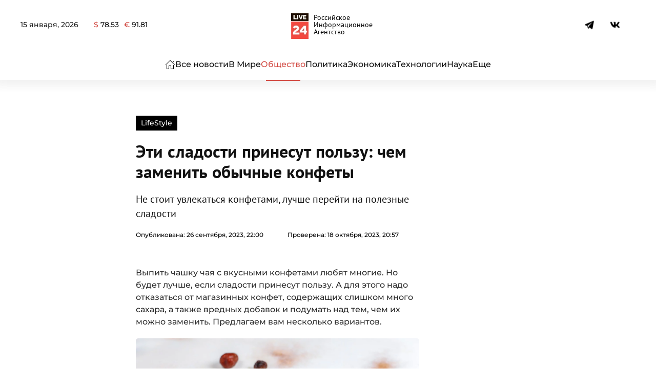

--- FILE ---
content_type: text/html; charset=UTF-8
request_url: https://live24.ru/obschestvo/lifestyle/chem-mozhno-zamenit-konfety-poleznye-sladosti.html
body_size: 53256
content:
<!DOCTYPE html>
<html lang="ru-RU" prefix="og: https://ogp.me/ns#"> <head><meta http-equiv="Content-Type" content="text/html;charset=UTF-8"><script>document.seraph_accel_usbpb=document.createElement;seraph_accel_izrbpb={add:function(b,a=10){void 0===this.a[a]&&(this.a[a]=[]);this.a[a].push(b)},a:{}}</script> <meta name="viewport" content="width=device-width, initial-scale=1"> <link rel="icon" href="/wp-content/uploads/2024/03/278-1.png" sizes="any"> <link rel="apple-touch-icon" href="/wp-content/uploads/2024/03/278-1.png"> <title>Эти сладости принесут пользу: чем заменить обычные конфеты : LifeStyle : Live24.ru</title> <meta name="description" content="Выпить чашку чая с вкусными конфетами любят многие. Но будет лучше, если сладости принесут пользу. А для этого надо отказаться от магазинных конфет,"> <meta name="robots" content="follow, index, max-snippet:-1, max-video-preview:-1, max-image-preview:large"> <link rel="canonical" href="https://live24.ru/obschestvo/lifestyle/chem-mozhno-zamenit-konfety-poleznye-sladosti.html"> <meta property="og:locale" content="ru_RU"> <meta property="og:type" content="article"> <meta property="og:title" content="Эти сладости принесут пользу: чем заменить обычные конфеты : LifeStyle : Live24.ru"> <meta property="og:description" content="Выпить чашку чая с вкусными конфетами любят многие. Но будет лучше, если сладости принесут пользу. А для этого надо отказаться от магазинных конфет,"> <meta property="og:url" content="https://live24.ru/obschestvo/lifestyle/chem-mozhno-zamenit-konfety-poleznye-sladosti.html"> <meta property="og:site_name" content="LIVE24"> <meta property="article:publisher" content="https://www.facebook.com/rialive24"> <meta property="article:author" content="https://www.facebook.com/rialive24"> <meta property="article:tag" content="конфеты"> <meta property="article:tag" content="мармелад"> <meta property="article:tag" content="сухофрукты"> <meta property="article:tag" content="шоколад"> <meta property="article:section" content="LifeStyle"> <meta property="og:updated_time" content="2023-09-27T13:35:57+03:00"> <meta property="og:image" content="https://live24.ru/wp-content/uploads/2023/09/dried-organic-fruits-assortment-768x512.jpg"> <meta property="og:image:secure_url" content="https://live24.ru/wp-content/uploads/2023/09/dried-organic-fruits-assortment-768x512.jpg"> <meta property="og:image:width" content="768"> <meta property="og:image:height" content="512"> <meta property="og:image:alt" content="Эти сладости принесут пользу: чем заменить обычные конфеты"> <meta property="og:image:type" content="image/jpeg"> <meta property="article:published_time" content="2023-09-26T22:00:00+03:00"> <meta property="article:modified_time" content="2023-09-27T13:35:57+03:00"> <meta name="twitter:card" content="summary_large_image"> <meta name="twitter:title" content="Эти сладости принесут пользу: чем заменить обычные конфеты : LifeStyle : Live24.ru"> <meta name="twitter:description" content="Выпить чашку чая с вкусными конфетами любят многие. Но будет лучше, если сладости принесут пользу. А для этого надо отказаться от магазинных конфет,"> <meta name="twitter:site" content="@twitter:rialive24"> <meta name="twitter:creator" content="@twitter:rialive24"> <meta name="twitter:image" content="https://live24.ru/wp-content/uploads/2023/09/dried-organic-fruits-assortment-768x512.jpg"> <meta name="twitter:label1" content="Автор"> <meta name="twitter:data1" content="Ирина Бессонова"> <meta name="twitter:label2" content="Время чтения"> <meta name="twitter:data2" content="Меньше минуты"> <script type="application/ld+json" class="rank-math-schema">{"@context":"https://schema.org","@graph":[{"@type":"Place","@id":"https://live24.ru/#place","address":{"@type":"PostalAddress","streetAddress":"\u0414\u0438\u043c\u0438\u0442\u0440\u043e\u0432\u0430, 76, \u043e\u0444\u0438\u0441 505","addressLocality":"\u041a\u0443\u0440\u0441\u043a","addressCountry":"\u0420\u043e\u0441\u0441\u0438\u044f"}},{"@type":["NewsMediaOrganization","Organization"],"@id":"https://live24.ru/#organization","name":"LIVE24","url":"https://live24.ru","sameAs":["https://www.facebook.com/rialive24","https://twitter.com/twitter:rialive24"],"email":"info@live24.ru","address":{"@type":"PostalAddress","streetAddress":"\u0414\u0438\u043c\u0438\u0442\u0440\u043e\u0432\u0430, 76, \u043e\u0444\u0438\u0441 505","addressLocality":"\u041a\u0443\u0440\u0441\u043a","addressCountry":"\u0420\u043e\u0441\u0441\u0438\u044f"},"logo":{"@type":"ImageObject","@id":"https://live24.ru/#logo","url":"https://live24.ru/wp-content/uploads/2021/04/512.png","contentUrl":"https://live24.ru/wp-content/uploads/2021/04/512.png","caption":"LIVE24","inLanguage":"ru-RU"},"contactPoint":[{"@type":"ContactPoint","telephone":"+7 4712 55 10 24","contactType":"technical support"}],"location":{"@id":"https://live24.ru/#place"}},{"@type":"WebSite","@id":"https://live24.ru/#website","url":"https://live24.ru","name":"LIVE24","publisher":{"@id":"https://live24.ru/#organization"},"inLanguage":"ru-RU"},{"@type":"ImageObject","@id":"https://live24.ru/wp-content/uploads/2023/09/dried-organic-fruits-assortment-scaled.jpg","url":"https://live24.ru/wp-content/uploads/2023/09/dried-organic-fruits-assortment-scaled.jpg","width":"2560","height":"1707","inLanguage":"ru-RU"},{"@type":"BreadcrumbList","@id":"https://live24.ru/obschestvo/lifestyle/chem-mozhno-zamenit-konfety-poleznye-sladosti.html#breadcrumb","itemListElement":[{"@type":"ListItem","position":"1","item":{"@id":"https://live24.ru","name":"\u0413\u043b\u0430\u0432\u043d\u0430\u044f"}},{"@type":"ListItem","position":"2","item":{"@id":"https://live24.ru/rubric/obschestvo/lifestyle","name":"LifeStyle"}},{"@type":"ListItem","position":"3","item":{"@id":"https://live24.ru/obschestvo/lifestyle/chem-mozhno-zamenit-konfety-poleznye-sladosti.html","name":"\u042d\u0442\u0438 \u0441\u043b\u0430\u0434\u043e\u0441\u0442\u0438 \u043f\u0440\u0438\u043d\u0435\u0441\u0443\u0442 \u043f\u043e\u043b\u044c\u0437\u0443: \u0447\u0435\u043c \u0437\u0430\u043c\u0435\u043d\u0438\u0442\u044c \u043e\u0431\u044b\u0447\u043d\u044b\u0435 \u043a\u043e\u043d\u0444\u0435\u0442\u044b"}}]},{"@type":"WebPage","@id":"https://live24.ru/obschestvo/lifestyle/chem-mozhno-zamenit-konfety-poleznye-sladosti.html#webpage","url":"https://live24.ru/obschestvo/lifestyle/chem-mozhno-zamenit-konfety-poleznye-sladosti.html","name":"\u042d\u0442\u0438 \u0441\u043b\u0430\u0434\u043e\u0441\u0442\u0438 \u043f\u0440\u0438\u043d\u0435\u0441\u0443\u0442 \u043f\u043e\u043b\u044c\u0437\u0443: \u0447\u0435\u043c \u0437\u0430\u043c\u0435\u043d\u0438\u0442\u044c \u043e\u0431\u044b\u0447\u043d\u044b\u0435 \u043a\u043e\u043d\u0444\u0435\u0442\u044b : LifeStyle : Live24.ru","datePublished":"2023-09-26T22:00:00+03:00","dateModified":"2023-09-27T13:35:57+03:00","isPartOf":{"@id":"https://live24.ru/#website"},"primaryImageOfPage":{"@id":"https://live24.ru/wp-content/uploads/2023/09/dried-organic-fruits-assortment-scaled.jpg"},"inLanguage":"ru-RU","breadcrumb":{"@id":"https://live24.ru/obschestvo/lifestyle/chem-mozhno-zamenit-konfety-poleznye-sladosti.html#breadcrumb"}},{"@type":"Person","@id":"https://live24.ru/author/i-bessonova","name":"\u0418\u0440\u0438\u043d\u0430 \u0411\u0435\u0441\u0441\u043e\u043d\u043e\u0432\u0430","description":"\u0416\u0443\u0440\u043d\u0430\u043b\u0438\u0441\u0442 LIVE24.","url":"https://live24.ru/author/i-bessonova","image":{"@type":"ImageObject","@id":"https://secure.gravatar.com/avatar/dfd879aab4ba18cc20ea76c34649a4e688fccabbbbc0db057490bcc7f48858c1?s=96&amp;d=mm&amp;r=g","url":"https://secure.gravatar.com/avatar/dfd879aab4ba18cc20ea76c34649a4e688fccabbbbc0db057490bcc7f48858c1?s=96&amp;d=mm&amp;r=g","caption":"\u0418\u0440\u0438\u043d\u0430 \u0411\u0435\u0441\u0441\u043e\u043d\u043e\u0432\u0430","inLanguage":"ru-RU"},"worksFor":{"@id":"https://live24.ru/#organization"}},{"@type":"NewsArticle","headline":"\u042d\u0442\u0438 \u0441\u043b\u0430\u0434\u043e\u0441\u0442\u0438 \u043f\u0440\u0438\u043d\u0435\u0441\u0443\u0442 \u043f\u043e\u043b\u044c\u0437\u0443: \u0447\u0435\u043c \u0437\u0430\u043c\u0435\u043d\u0438\u0442\u044c \u043e\u0431\u044b\u0447\u043d\u044b\u0435 \u043a\u043e\u043d\u0444\u0435\u0442\u044b : LifeStyle : Live24.ru","datePublished":"2023-09-26T22:00:00+03:00","dateModified":"2023-09-27T13:35:57+03:00","articleSection":"LifeStyle","author":{"@id":"https://live24.ru/author/i-bessonova","name":"\u0418\u0440\u0438\u043d\u0430 \u0411\u0435\u0441\u0441\u043e\u043d\u043e\u0432\u0430"},"publisher":{"@id":"https://live24.ru/#organization"},"description":"\u0412\u044b\u043f\u0438\u0442\u044c \u0447\u0430\u0448\u043a\u0443 \u0447\u0430\u044f \u0441 \u0432\u043a\u0443\u0441\u043d\u044b\u043c\u0438 \u043a\u043e\u043d\u0444\u0435\u0442\u0430\u043c\u0438 \u043b\u044e\u0431\u044f\u0442 \u043c\u043d\u043e\u0433\u0438\u0435. \u041d\u043e \u0431\u0443\u0434\u0435\u0442 \u043b\u0443\u0447\u0448\u0435, \u0435\u0441\u043b\u0438 \u0441\u043b\u0430\u0434\u043e\u0441\u0442\u0438 \u043f\u0440\u0438\u043d\u0435\u0441\u0443\u0442 \u043f\u043e\u043b\u044c\u0437\u0443. \u0410 \u0434\u043b\u044f \u044d\u0442\u043e\u0433\u043e \u043d\u0430\u0434\u043e \u043e\u0442\u043a\u0430\u0437\u0430\u0442\u044c\u0441\u044f \u043e\u0442 \u043c\u0430\u0433\u0430\u0437\u0438\u043d\u043d\u044b\u0445 \u043a\u043e\u043d\u0444\u0435\u0442, \u0441\u043e\u0434\u0435\u0440\u0436\u0430\u0449\u0438\u0445 \u0441\u043b\u0438\u0448\u043a\u043e\u043c \u043c\u043d\u043e\u0433\u043e \u0441\u0430\u0445\u0430\u0440\u0430, \u0430 \u0442\u0430\u043a\u0436\u0435 \u0432\u0440\u0435\u0434\u043d\u044b\u0445 \u0434\u043e\u0431\u0430\u0432\u043e\u043a \u0438 \u043f\u043e\u0434\u0443\u043c\u0430\u0442\u044c \u043d\u0430\u0434 \u0442\u0435\u043c, \u0447\u0435\u043c \u0438\u0445 \u043c\u043e\u0436\u043d\u043e \u0437\u0430\u043c\u0435\u043d\u0438\u0442\u044c. \u041f\u0440\u0435\u0434\u043b\u0430\u0433\u0430\u0435\u043c \u0432\u0430\u043c \u043d\u0435\u0441\u043a\u043e\u043b\u044c\u043a\u043e \u0432\u0430\u0440\u0438\u0430\u043d\u0442\u043e\u0432.","name":"\u042d\u0442\u0438 \u0441\u043b\u0430\u0434\u043e\u0441\u0442\u0438 \u043f\u0440\u0438\u043d\u0435\u0441\u0443\u0442 \u043f\u043e\u043b\u044c\u0437\u0443: \u0447\u0435\u043c \u0437\u0430\u043c\u0435\u043d\u0438\u0442\u044c \u043e\u0431\u044b\u0447\u043d\u044b\u0435 \u043a\u043e\u043d\u0444\u0435\u0442\u044b : LifeStyle : Live24.ru","@id":"https://live24.ru/obschestvo/lifestyle/chem-mozhno-zamenit-konfety-poleznye-sladosti.html#richSnippet","isPartOf":{"@id":"https://live24.ru/obschestvo/lifestyle/chem-mozhno-zamenit-konfety-poleznye-sladosti.html#webpage"},"image":{"@id":"https://live24.ru/wp-content/uploads/2023/09/dried-organic-fruits-assortment-scaled.jpg"},"inLanguage":"ru-RU","mainEntityOfPage":{"@id":"https://live24.ru/obschestvo/lifestyle/chem-mozhno-zamenit-konfety-poleznye-sladosti.html#webpage"}}]}</script> <link rel="amphtml" href="https://live24.ru/obschestvo/lifestyle/chem-mozhno-zamenit-konfety-poleznye-sladosti.html?amp"><meta name="generator" content="AMP for WP 1.1.5"><link rel="alternate" title="oEmbed (JSON)" type="application/json+oembed" href="https://live24.ru/wp-json/oembed/1.0/embed?url=https%3A%2F%2Flive24.ru%2Fobschestvo%2Flifestyle%2Fchem-mozhno-zamenit-konfety-poleznye-sladosti.html"> <link rel="alternate" title="oEmbed (XML)" type="text/xml+oembed" href="https://live24.ru/wp-json/oembed/1.0/embed?url=https%3A%2F%2Flive24.ru%2Fobschestvo%2Flifestyle%2Fchem-mozhno-zamenit-konfety-poleznye-sladosti.html&amp;format=xml">     <script src="https://live24.ru/wp-content/themes/yootheme/js/share.js?ver=6.9" id="share-js" type="o/js-lzl"></script> <script src="https://live24.ru/wp-includes/js/jquery/jquery.min.js?ver=3.7.1" id="jquery-core-js" type="o/js-lzl"></script> <script src="https://live24.ru/wp-includes/js/jquery/jquery-migrate.min.js?ver=3.4.1" id="jquery-migrate-js" type="o/js-lzl"></script> <link rel="https://api.w.org/" href="https://live24.ru/wp-json/"><link rel="alternate" title="JSON" type="application/json" href="https://live24.ru/wp-json/wp/v2/posts/326742"><meta name="generator" content="WordPress 6.9"> <link rel="shortlink" href="https://live24.ru/?p=326742"> <script src="https://live24.ru/wp-content/themes/yootheme/vendor/assets/uikit/dist/js/uikit.min.js?ver=4.3.8" type="o/js-lzl"></script> <script src="https://live24.ru/wp-content/themes/yootheme/vendor/assets/uikit/dist/js/uikit-icons-paladin.min.js?ver=4.3.8" type="o/js-lzl"></script> <script src="https://live24.ru/wp-content/themes/yootheme-LIVE24/js/theme.js?ver=4.3.8" type="o/js-lzl"></script> <script type="o/js-lzl">window.yootheme ||= {}; var $theme = yootheme.theme = {"i18n":{"close":{"label":"Close"},"totop":{"label":"Back to top"},"marker":{"label":"Open"},"navbarToggleIcon":{"label":"Open menu"},"paginationPrevious":{"label":"Previous page"},"paginationNext":{"label":"Next page"},"searchIcon":{"toggle":"Open Search","submit":"Submit Search"},"slider":{"next":"Next slide","previous":"Previous slide","slideX":"Slide %s","slideLabel":"%s of %s"},"slideshow":{"next":"Next slide","previous":"Previous slide","slideX":"Slide %s","slideLabel":"%s of %s"},"lightboxPanel":{"next":"Next slide","previous":"Previous slide","slideLabel":"%s of %s","close":"Close"}}};</script> <link rel="icon" href="https://live24.ru/wp-content/uploads/2024/05/cropped-400-32x32.png" sizes="32x32"> <link rel="icon" href="https://live24.ru/wp-content/uploads/2024/05/cropped-400-192x192.png" sizes="192x192"> <link rel="apple-touch-icon" href="https://live24.ru/wp-content/uploads/2024/05/cropped-400-180x180.png"> <meta name="msapplication-TileImage" content="https://live24.ru/wp-content/uploads/2024/05/cropped-400-270x270.png">   <noscript><style>.lzl{display:none!important;}</style></noscript><style>img.lzl,img.lzl-ing{opacity:0.01;}img.lzl-ed{transition:opacity .25s ease-in-out;}</style><style id="wp-img-auto-sizes-contain-inline-css">img:is([sizes=auto i],[sizes^="auto," i]){contain-intrinsic-size:3000px 1500px}</style><style id="russian-currency-css-crit" media="all">.russian-currency #currency{display:flex}.currency__container:not(:last-child){margin-right:10px}</style><link rel="stylesheet/lzl-nc" id="russian-currency-css" href="data:text/css," media="all"><noscript lzl=""><link rel="stylesheet" href="data:text/css," media="all"></noscript><style id="live24-style-css-crit" media="all">#tm-top{padding:0;margin:0}#text-4{margin-top:25px!important}.uk-navbar-toggle .uk-navbar-toggle-icon svg{width:23px}.uk-navbar-toggle .uk-navbar-toggle-icon:before{content:""}.uk-logo{font-weight:900;display:flex;align-items:center;justify-content:center;font-size:32px}.uk-logo:after{content:"Российское Информационное Агентство";font-size:14px;margin-left:10px;max-width:100px;line-height:1;color:#000;font-weight:300}@media (max-width:800px){.uk-logo:after{font-size:12px;margin-left:5px}}.uk-notification-message{padding:20px;background:#f3f3f3;color:#111;font-size:12px;line-height:1.5;cursor:pointer;border:none;border-radius:15px}.infinity_item{word-break:break-word}.post__pagination{display:none}h1>strong{font-family:"PT Sans";font-weight:700}figure figcaption{font-size:12px;line-height:1.4;color:#999;font-weight:400;text-align:left}figure figcaption:before{content:"© "}.wp-block-table table+figcaption:before{display:none}blockquote{margin:40px 0;padding:35px 25px!important;line-height:1.5;font-size:26px;position:relative;padding-left:80px;border-radius:4px;font-style:normal!important}blockquote cite{margin-top:15px;font-style:italic;font-size:17px;font-weight:300;color:#676767;line-height:1.25;display:block}blockquote cite p{display:inline}blockquote cite:before{content:"—";margin-right:10px}blockquote:before{content:"";width:50px;height:44px;background-size:100%;display:block;position:absolute;top:-15px;left:15px;background-image:url("data:image/svg+xml,%3Csvg xmlns='http://www.w3.org/2000/svg' xmlns:xlink='http://www.w3.org/1999/xlink' xmlns:serif='http://www.serif.com/' width='100%25' height='100%25' viewBox='0 0 64 64' version='1.1' xml:space='preserve' style='fill-rule:evenodd;clip-rule:evenodd;stroke-linejoin:round;stroke-miterlimit:2;'%3E%3Crect id='Icons' x='-640' y='0' width='1280' height='800' style='fill:none;'/%3E%3Cg id='Icons1' serif:id='Icons'%3E%3Cg id='Strike'/%3E%3Cg id='H1'/%3E%3Cg id='H2'/%3E%3Cg id='H3'/%3E%3Cg id='list-ul'/%3E%3Cg id='hamburger-1'/%3E%3Cg id='hamburger-2'/%3E%3Cg id='list-ol'/%3E%3Cg id='list-task'/%3E%3Cpath id='quote-1' d='M27.194,12l0,8.025c-2.537,0.14 -4.458,0.603 -5.761,1.39c-1.304,0.787 -2.22,2.063 -2.749,3.829c-0.528,1.766 -0.793,4.292 -0.793,7.579l9.303,0l0,19.145l-19.081,0l0,-18.201c0,-7.518 1.612,-13.025 4.836,-16.522c3.225,-3.497 7.973,-5.245 14.245,-5.245Zm28.806,0l0,8.025c-2.537,0.14 -4.457,0.586 -5.761,1.338c-1.304,0.751 -2.247,2.028 -2.828,3.829c-0.581,1.8 -0.872,4.344 -0.872,7.631l9.461,0l0,19.145l-19.186,0l0,-18.201c0,-7.518 1.603,-13.025 4.809,-16.522c3.207,-3.497 7.999,-5.245 14.377,-5.245Z' style='fill-rule:nonzero;'/%3E%3Cg id='trash'/%3E%3Cg id='vertical-menu'/%3E%3Cg id='horizontal-menu'/%3E%3Cg id='sidebar-2'/%3E%3Cg id='Pen'/%3E%3Cg id='Pen1' serif:id='Pen'/%3E%3Cg id='clock'/%3E%3Cg id='external-link'/%3E%3Cg id='hr'/%3E%3Cg id='info'/%3E%3Cg id='warning'/%3E%3Cg id='plus-circle'/%3E%3Cg id='minus-circle'/%3E%3Cg id='vue'/%3E%3Cg id='cog'/%3E%3Cg id='logo'/%3E%3Cg id='eye-slash'/%3E%3Cg id='eye'/%3E%3Cg id='toggle-off'/%3E%3Cg id='shredder'/%3E%3Cg id='spinner--loading--dots-' serif:id='spinner %5Bloading, dots%5D'/%3E%3Cg id='react'/%3E%3C/g%3E%3C/svg%3E")}.wp-block-quote.is-large>p,.wp-block-quote.is-style-large>p,.wp-block-quote{font-size:22px;font-style:normal!important;line-height:1.35}.wp-block-quote.is-style-default>p{font-size:22px;font-style:normal!important;line-height:1.35}.wp-block-quote>p em{font-style:normal!important}.wp-block-quote>p em strong{font-weight:inherit}.wp-block-video,.wp-block-video>video{max-height:480px}.wp-block-video>video{border-radius:10px}figure.is-type-video iframe{width:100%;height:360px;box-shadow:0 2px 8px rgba(0,0,0,7%)}.maintext iframe.video{width:90%;height:360px;box-shadow:0 2px 8px rgba(0,0,0,7%);margin:40px auto;margin-top:0;border-radius:10px;display:block}.maintext div>img{border-radius:15px;box-shadow:0 1px 15px 10px rgba(64,64,64,8%)}.tm-header .uk-navbar li a{white-space:nowrap}.maintext{color:#2c2c2c;line-height:1.5}.maintext p{margin:0 0 15px}.maintext h3{margin:15px 0}.maintext h3 strong{font-weight:700}.maintext strong,.maintext b{font-weight:600;color:#000}.maintext div[id*=vk_post_]{max-width:90%;margin:40px auto;box-shadow:0 2px 25px rgba(0,0,0,7%);border-radius:4px;overflow:hidden}.tiktok-embed{border:none;padding:0}.wp-block-video{max-width:90%;margin:20px auto;overflow:hidden;text-align:center}.wp-block-cover{max-width:90%;margin:40px auto;border-radius:4px;overflow:hidden;box-shadow:0 2px 25px rgba(0,0,0,7%)}.wp-block-cover:hover{box-shadow:0 2px 25px rgba(0,0,0,22%)}.wp-block-gallery .blocks-gallery-item img{border-radius:4px;overflow:hidden;box-shadow:0 2px 25px rgba(0,0,0,7%)}.wp-block-gallery{margin:20px 0}.wp-block-gallery .blocks-gallery-item img:hover{box-shadow:0 2px 25px rgba(0,0,0,22%)}.blocks-gallery-caption{text-align:center}.wp-block-cover .wp-block-cover__inner-container a{color:#fff;height:100%;width:100%;position:absolute;left:50%;top:50%;transform:translate(-50%,-50%);display:flex;align-items:center}.wp-block-cover .wp-block-cover__inner-container a:hover{text-decoration:none}.wp-block-cover .wp-block-cover__inner-container p{line-height:1;font-size:1.5em;font-weight:600;margin:0}.wp-block-embed.is-type-video{box-shadow:0 2px 8px rgba(0,0,0,7%);max-width:90%;margin:20px auto;border-radius:4px;min-height:50vh;overflow:hidden;display:block}.wp-block-embed.is-type-video iframe{min-height:50vh}.wp-block-image img{box-shadow:0 2px 8px rgba(0,0,0,7%);max-width:100%;border-radius:4px!important;margin-bottom:0;display:block;height:100%!important}.wp-block-image figcaption{display:block}@media only screen and (max-width:480px){.single h1{font-size:24px}.single h2{font-size:24px}.single h3{font-size:22px}.maintext{font-size:16px}blockquote{padding:35px 20px;font-size:22px}blockquote cite{display:block}}@media (max-width:480px){blockquote:before{width:35px;height:30px}.wp-block-quote.is-large>p,.wp-block-quote.is-style-large>p,.wp-block-quote{font-size:18px;font-style:normal!important;line-height:1.5}}.ya-share2{height:24px}footer strong{font-weight:700}@media only screen and (max-width:479px){.wp-block-table table td{display:block}}@media (min-width:768px){#tm-main .uk-width-3-4\@s{width:75%;flex-grow:0}#tm-main .uk-width-1-4\@s{width:25%;flex-grow:0}}</style><link rel="stylesheet/lzl-nc" id="live24-style-css" href="https://live24.ru/wp-content/cache/seraphinite-accelerator/s/m/d/css/7b606e73c67e37ada357a432c0672def.449.css" media="all"><noscript lzl=""><link rel="stylesheet" href="https://live24.ru/wp-content/cache/seraphinite-accelerator/s/m/d/css/7b606e73c67e37ada357a432c0672def.449.css" media="all"></noscript><style>@font-face{font-family:"Montserrat";font-style:normal;font-weight:300;unicode-range:U+0460-052F,U+1C80-1C8A,U+20B4,U+2DE0-2DFF,U+A640-A69F,U+FE2E-FE2F;src:url("/wp-content/themes/yootheme/css/../fonts/montserrat-88e65f67.woff2") format("woff2");font-display:swap}@font-face{font-family:"Montserrat";font-style:normal;font-weight:300;unicode-range:U+0301,U+0400-045F,U+0490-0491,U+04B0-04B1,U+2116;src:url("/wp-content/themes/yootheme/css/../fonts/montserrat-0f73558f.woff2") format("woff2");font-display:swap}@font-face{font-family:"Montserrat";font-style:normal;font-weight:300;unicode-range:U+0102-0103,U+0110-0111,U+0128-0129,U+0168-0169,U+01A0-01A1,U+01AF-01B0,U+0300-0301,U+0303-0304,U+0308-0309,U+0323,U+0329,U+1EA0-1EF9,U+20AB;src:url("/wp-content/themes/yootheme/css/../fonts/montserrat-e8baea2c.woff2") format("woff2");font-display:swap}@font-face{font-family:"Montserrat";font-style:normal;font-weight:300;unicode-range:U+0100-02BA,U+02BD-02C5,U+02C7-02CC,U+02CE-02D7,U+02DD-02FF,U+0304,U+0308,U+0329,U+1D00-1DBF,U+1E00-1E9F,U+1EF2-1EFF,U+2020,U+20A0-20AB,U+20AD-20C0,U+2113,U+2C60-2C7F,U+A720-A7FF;src:url("/wp-content/themes/yootheme/css/../fonts/montserrat-352c33a9.woff2") format("woff2");font-display:swap}@font-face{font-family:"Montserrat";font-style:normal;font-weight:300;unicode-range:U+0000-00FF,U+0131,U+0152-0153,U+02BB-02BC,U+02C6,U+02DA,U+02DC,U+0304,U+0308,U+0329,U+2000-206F,U+20AC,U+2122,U+2191,U+2193,U+2212,U+2215,U+FEFF,U+FFFD;src:url("/wp-content/themes/yootheme/css/../fonts/montserrat-0dc98610.woff2") format("woff2");font-display:swap}@font-face{font-family:"Montserrat";font-style:normal;font-weight:500;unicode-range:U+0460-052F,U+1C80-1C8A,U+20B4,U+2DE0-2DFF,U+A640-A69F,U+FE2E-FE2F;src:url("/wp-content/themes/yootheme/css/../fonts/montserrat-afa71617.woff2") format("woff2");font-display:swap}@font-face{font-family:"Montserrat";font-style:normal;font-weight:500;unicode-range:U+0301,U+0400-045F,U+0490-0491,U+04B0-04B1,U+2116;src:url("/wp-content/themes/yootheme/css/../fonts/montserrat-28321cff.woff2") format("woff2");font-display:swap}@font-face{font-family:"Montserrat";font-style:normal;font-weight:500;unicode-range:U+0102-0103,U+0110-0111,U+0128-0129,U+0168-0169,U+01A0-01A1,U+01AF-01B0,U+0300-0301,U+0303-0304,U+0308-0309,U+0323,U+0329,U+1EA0-1EF9,U+20AB;src:url("/wp-content/themes/yootheme/css/../fonts/montserrat-cffba35c.woff2") format("woff2");font-display:swap}@font-face{font-family:"Montserrat";font-style:normal;font-weight:500;unicode-range:U+0100-02BA,U+02BD-02C5,U+02C7-02CC,U+02CE-02D7,U+02DD-02FF,U+0304,U+0308,U+0329,U+1D00-1DBF,U+1E00-1E9F,U+1EF2-1EFF,U+2020,U+20A0-20AB,U+20AD-20C0,U+2113,U+2C60-2C7F,U+A720-A7FF;src:url("/wp-content/themes/yootheme/css/../fonts/montserrat-126d7ad9.woff2") format("woff2");font-display:swap}@font-face{font-family:"Montserrat";font-style:normal;font-weight:500;unicode-range:U+0000-00FF,U+0131,U+0152-0153,U+02BB-02BC,U+02C6,U+02DA,U+02DC,U+0304,U+0308,U+0329,U+2000-206F,U+20AC,U+2122,U+2191,U+2193,U+2212,U+2215,U+FEFF,U+FFFD;src:url("/wp-content/themes/yootheme/css/../fonts/montserrat-552d3dce.woff2") format("woff2");font-display:swap}@font-face{font-family:"Montserrat";font-style:normal;font-weight:600;unicode-range:U+0460-052F,U+1C80-1C8A,U+20B4,U+2DE0-2DFF,U+A640-A69F,U+FE2E-FE2F;src:url("/wp-content/themes/yootheme/css/../fonts/montserrat-f05a0e21.woff2") format("woff2");font-display:swap}@font-face{font-family:"Montserrat";font-style:normal;font-weight:600;unicode-range:U+0301,U+0400-045F,U+0490-0491,U+04B0-04B1,U+2116;src:url("/wp-content/themes/yootheme/css/../fonts/montserrat-77cf04c9.woff2") format("woff2");font-display:swap}@font-face{font-family:"Montserrat";font-style:normal;font-weight:600;unicode-range:U+0102-0103,U+0110-0111,U+0128-0129,U+0168-0169,U+01A0-01A1,U+01AF-01B0,U+0300-0301,U+0303-0304,U+0308-0309,U+0323,U+0329,U+1EA0-1EF9,U+20AB;src:url("/wp-content/themes/yootheme/css/../fonts/montserrat-9006bb6a.woff2") format("woff2");font-display:swap}@font-face{font-family:"Montserrat";font-style:normal;font-weight:600;unicode-range:U+0100-02BA,U+02BD-02C5,U+02C7-02CC,U+02CE-02D7,U+02DD-02FF,U+0304,U+0308,U+0329,U+1D00-1DBF,U+1E00-1E9F,U+1EF2-1EFF,U+2020,U+20A0-20AB,U+20AD-20C0,U+2113,U+2C60-2C7F,U+A720-A7FF;src:url("/wp-content/themes/yootheme/css/../fonts/montserrat-4d9062ef.woff2") format("woff2");font-display:swap}@font-face{font-family:"Montserrat";font-style:normal;font-weight:600;unicode-range:U+0000-00FF,U+0131,U+0152-0153,U+02BB-02BC,U+02C6,U+02DA,U+02DC,U+0304,U+0308,U+0329,U+2000-206F,U+20AC,U+2122,U+2191,U+2193,U+2212,U+2215,U+FEFF,U+FFFD;src:url("/wp-content/themes/yootheme/css/../fonts/montserrat-a77dae9d.woff2") format("woff2");font-display:swap}@font-face{font-family:"Montserrat";font-style:normal;font-weight:700;unicode-range:U+0460-052F,U+1C80-1C8A,U+20B4,U+2DE0-2DFF,U+A640-A69F,U+FE2E-FE2F;src:url("/wp-content/themes/yootheme/css/../fonts/montserrat-01f6a803.woff2") format("woff2");font-display:swap}@font-face{font-family:"Montserrat";font-style:normal;font-weight:700;unicode-range:U+0301,U+0400-045F,U+0490-0491,U+04B0-04B1,U+2116;src:url("/wp-content/themes/yootheme/css/../fonts/montserrat-8663a2eb.woff2") format("woff2");font-display:swap}@font-face{font-family:"Montserrat";font-style:normal;font-weight:700;unicode-range:U+0102-0103,U+0110-0111,U+0128-0129,U+0168-0169,U+01A0-01A1,U+01AF-01B0,U+0300-0301,U+0303-0304,U+0308-0309,U+0323,U+0329,U+1EA0-1EF9,U+20AB;src:url("/wp-content/themes/yootheme/css/../fonts/montserrat-61aa1d48.woff2") format("woff2");font-display:swap}@font-face{font-family:"Montserrat";font-style:normal;font-weight:700;unicode-range:U+0100-02BA,U+02BD-02C5,U+02C7-02CC,U+02CE-02D7,U+02DD-02FF,U+0304,U+0308,U+0329,U+1D00-1DBF,U+1E00-1E9F,U+1EF2-1EFF,U+2020,U+20A0-20AB,U+20AD-20C0,U+2113,U+2C60-2C7F,U+A720-A7FF;src:url("/wp-content/themes/yootheme/css/../fonts/montserrat-bc3cc4cd.woff2") format("woff2");font-display:swap}@font-face{font-family:"Montserrat";font-style:normal;font-weight:700;unicode-range:U+0000-00FF,U+0131,U+0152-0153,U+02BB-02BC,U+02C6,U+02DA,U+02DC,U+0304,U+0308,U+0329,U+2000-206F,U+20AC,U+2122,U+2191,U+2193,U+2212,U+2215,U+FEFF,U+FFFD;src:url("/wp-content/themes/yootheme/css/../fonts/montserrat-67e78cf5.woff2") format("woff2");font-display:swap}@font-face{font-family:"PT Sans";font-style:normal;font-weight:400;unicode-range:U+0460-052F,U+1C80-1C8A,U+20B4,U+2DE0-2DFF,U+A640-A69F,U+FE2E-FE2F;src:url("/wp-content/themes/yootheme/css/../fonts/ptsans-df9c0c6b.woff2") format("woff2");font-display:swap}@font-face{font-family:"PT Sans";font-style:normal;font-weight:400;unicode-range:U+0301,U+0400-045F,U+0490-0491,U+04B0-04B1,U+2116;src:url("/wp-content/themes/yootheme/css/../fonts/ptsans-eaf5f61a.woff2") format("woff2");font-display:swap}@font-face{font-family:"PT Sans";font-style:normal;font-weight:400;unicode-range:U+0100-02BA,U+02BD-02C5,U+02C7-02CC,U+02CE-02D7,U+02DD-02FF,U+0304,U+0308,U+0329,U+1D00-1DBF,U+1E00-1E9F,U+1EF2-1EFF,U+2020,U+20A0-20AB,U+20AD-20C0,U+2113,U+2C60-2C7F,U+A720-A7FF;src:url("/wp-content/themes/yootheme/css/../fonts/ptsans-e0e16d18.woff2") format("woff2");font-display:swap}@font-face{font-family:"PT Sans";font-style:normal;font-weight:400;unicode-range:U+0000-00FF,U+0131,U+0152-0153,U+02BB-02BC,U+02C6,U+02DA,U+02DC,U+0304,U+0308,U+0329,U+2000-206F,U+20AC,U+2122,U+2191,U+2193,U+2212,U+2215,U+FEFF,U+FFFD;src:url("/wp-content/themes/yootheme/css/../fonts/ptsans-5e83589e.woff2") format("woff2");font-display:swap}@font-face{font-family:"PT Sans";font-style:normal;font-weight:700;unicode-range:U+0460-052F,U+1C80-1C8A,U+20B4,U+2DE0-2DFF,U+A640-A69F,U+FE2E-FE2F;src:url("/wp-content/themes/yootheme/css/../fonts/ptsans-d5cf29a8.woff2") format("woff2");font-display:swap}@font-face{font-family:"PT Sans";font-style:normal;font-weight:700;unicode-range:U+0301,U+0400-045F,U+0490-0491,U+04B0-04B1,U+2116;src:url("/wp-content/themes/yootheme/css/../fonts/ptsans-28d7ccb2.woff2") format("woff2");font-display:swap}@font-face{font-family:"PT Sans";font-style:normal;font-weight:700;unicode-range:U+0100-02BA,U+02BD-02C5,U+02C7-02CC,U+02CE-02D7,U+02DD-02FF,U+0304,U+0308,U+0329,U+1D00-1DBF,U+1E00-1E9F,U+1EF2-1EFF,U+2020,U+20A0-20AB,U+20AD-20C0,U+2113,U+2C60-2C7F,U+A720-A7FF;src:url("/wp-content/themes/yootheme/css/../fonts/ptsans-d0c56429.woff2") format("woff2");font-display:swap}@font-face{font-family:"PT Sans";font-style:normal;font-weight:700;unicode-range:U+0000-00FF,U+0131,U+0152-0153,U+02BB-02BC,U+02C6,U+02DA,U+02DC,U+0304,U+0308,U+0329,U+2000-206F,U+20AC,U+2122,U+2191,U+2193,U+2212,U+2215,U+FEFF,U+FFFD;src:url("/wp-content/themes/yootheme/css/../fonts/ptsans-8eedc017.woff2") format("woff2");font-display:swap}html{font-family:Montserrat;font-size:16px;font-weight:500;line-height:1.5;-webkit-text-size-adjust:100%;background:#fff;color:#1a1a1a;-webkit-font-smoothing:antialiased;-moz-osx-font-smoothing:grayscale;text-rendering:optimizeLegibility}body{margin:0}.uk-link,a{color:#d24a43;text-decoration:none;cursor:pointer}.uk-link-toggle:hover .uk-link,.uk-link:hover,a:hover{color:#cb3831;text-decoration:underline}abbr[title]{text-decoration:underline dotted;-webkit-text-decoration-style:dotted}b,strong{font-weight:500}em{color:#111}mark{background:#ffd;color:#111}q{font-style:italic}small{font-size:80%}sub,sup{font-size:75%;line-height:0;position:relative;vertical-align:baseline}sup{top:-.5em}sub{bottom:-.25em}audio,canvas,iframe,img,svg,video{vertical-align:middle}canvas,img,svg,video{max-width:100%;height:auto;box-sizing:border-box}img:not([src]){visibility:hidden;min-width:1px}iframe{border:0}address,dl,fieldset,figure,ol,p,pre,ul{margin:0 0 20px}*+address,*+dl,*+fieldset,*+figure,*+ol,*+p,*+pre,*+ul{margin-top:20px}.uk-h1,.uk-h2,.uk-h3,.uk-h4,.uk-h5,.uk-h6,.uk-heading-2xlarge,.uk-heading-3xlarge,.uk-heading-large,.uk-heading-medium,.uk-heading-small,.uk-heading-xlarge,h1,h2,h3,h4,h5,h6{margin:0 0 20px;font-family:Montserrat;font-weight:400;color:#111;text-transform:none}*+.uk-h1,*+.uk-h2,*+.uk-h3,*+.uk-h4,*+.uk-h5,*+.uk-h6,*+.uk-heading-2xlarge,*+.uk-heading-3xlarge,*+.uk-heading-large,*+.uk-heading-medium,*+.uk-heading-small,*+.uk-heading-xlarge,*+h1,*+h2,*+h3,*+h4,*+h5,*+h6{margin-top:40px}.uk-h1,h1{font-size:28px;line-height:1.2;font-family:"PT Sans";font-weight:700}.uk-h2,h2{font-size:30px;line-height:1.3;font-family:"PT Sans";font-weight:700}.uk-h3,h3{font-size:24px;line-height:1.3;font-family:"PT Sans";font-weight:700}.uk-h4,h4{font-size:20px;line-height:1.4;font-family:"PT Sans";font-weight:400}.uk-h5,h5{font-size:17px;line-height:1.4;font-family:"PT Sans";font-weight:400}.uk-h6,h6{font-size:12px;line-height:1.4;font-weight:400;text-transform:uppercase;letter-spacing:1px}@media (min-width:960px){.uk-h1,h1{font-size:34px}.uk-h2,h2{font-size:28px}}ol,ul{padding-left:30px}ol>li>ol,ol>li>ul,ul>li>ol,ul>li>ul{margin:0}.uk-hr,hr{overflow:visible;text-align:inherit;margin:0 0 20px;border:0;border-top:1px solid #ededed}*+.uk-hr,*+hr{margin-top:20px}blockquote{margin:0 0 20px;font-size:26px;line-height:1.5;font-style:normal;padding:0;background:#f7f7f7;color:#111;font-family:"PT Sans";font-weight:700}*+blockquote{margin-top:20px}blockquote p:last-of-type{margin-bottom:0}:focus{outline:0}:focus-visible{outline:2px dotted #111}::selection{background:#acd5ea;color:#111;text-shadow:none}details,main{display:block}:root{--uk-breakpoint-s:640px;--uk-breakpoint-m:960px;--uk-breakpoint-l:1200px;--uk-breakpoint-xl:1600px}.uk-link-muted a,.uk-link-toggle .uk-link-muted,a.uk-link-muted{color:#999}.uk-link-muted a:hover,.uk-link-toggle:hover .uk-link-muted,a.uk-link-muted:hover{color:#1a1a1a}.uk-link-text a,.uk-link-toggle .uk-link-text,a.uk-link-text{color:inherit}.uk-link-text a:hover,.uk-link-toggle:hover .uk-link-text,a.uk-link-text:hover{color:#cb3831}.uk-link-reset a,a.uk-link-reset{color:inherit!important;text-decoration:none!important}.uk-link-toggle{color:inherit!important;text-decoration:none!important}.uk-heading-small{font-size:36px;line-height:1.2;font-family:"PT Sans";font-weight:700}@media (min-width:960px){.uk-heading-small{font-size:46px}}[class*=uk-divider]{border:none;margin-bottom:20px}*+[class*=uk-divider]{margin-top:20px}.uk-divider-icon{position:relative;height:10px;background-image:url("data:image/svg+xml;charset=UTF-8,%3Csvg%20width%3D%2210%22%20height%3D%2210%22%20viewBox%3D%220%200%2010%2010%22%20xmlns%3D%22http%3A%2F%2Fwww.w3.org%2F2000%2Fsvg%22%3E%0A%20%20%20%20%3Crect%20fill%3D%22%23D24A43%22%20x%3D%221.46%22%20y%3D%221.46%22%20width%3D%227.07%22%20height%3D%227.07%22%20transform%3D%22translate(-2.07%205)%20rotate(-45)%22%20%2F%3E%0A%3C%2Fsvg%3E%0A");background-repeat:no-repeat;background-position:50% 50%}.uk-divider-icon::after,.uk-divider-icon::before{content:"";position:absolute;top:50%;max-width:calc(50% - ( 40px / 2 ));border-bottom:1px solid #ededed;border-width:0 0 1px}.uk-divider-icon::before{right:calc(50% + ( 40px / 2 ));width:100%}.uk-divider-icon::after{left:calc(50% + ( 40px / 2 ));width:100%}.uk-divider-small{line-height:0}.uk-divider-small::after{content:"";display:inline-block;width:80px;max-width:100%;border-top:3px solid #111;vertical-align:top}.tm-child-list>ul,.uk-list{padding:0;list-style:none}.tm-child-list>ul>*,.uk-list>*{break-inside:avoid-column}.tm-child-list>ul>*>:last-child,.uk-list>*>:last-child{margin-bottom:0}.tm-child-list>ul>*>ul,.tm-child-list>ul>:nth-child(n+2),.uk-list>*>ul,.uk-list>:nth-child(n+2){margin-top:10px}.uk-list-collapse>*>ul,.uk-list-collapse>:nth-child(n+2){margin-top:0}*+.uk-table{margin-top:20px}.uk-icon{margin:0;border:none;border-radius:0;overflow:visible;font:inherit;color:inherit;text-transform:none;padding:0;background-color:transparent;display:inline-block;fill:currentcolor;line-height:0}.uk-icon::-moz-focus-inner{border:0;padding:0}.uk-icon:not(.uk-preserve) [fill*="#"]:not(.uk-preserve){fill:currentcolor}.uk-icon:not(.uk-preserve) [stroke*="#"]:not(.uk-preserve){stroke:currentcolor}.uk-icon>*{transform:translate(0,0)}.uk-icon-link{color:#111;text-decoration:none!important}.uk-icon-link:hover{color:#1a1a1a}.uk-active>.uk-icon-link,.uk-icon-link:active{color:#999}.uk-button{margin:0;border:none;overflow:visible;font:inherit;color:inherit;text-transform:none;-webkit-appearance:none;border-radius:0;border-radius:15px;display:inline-block;box-sizing:border-box;padding:0 20px;vertical-align:middle;font-size:14px;line-height:35px;text-align:center;text-decoration:none;transition:.1s ease-in-out;transition-property:color,background-color,background-position,background-size,border-color,box-shadow;font-weight:400;background-origin:border-box}.uk-button:not(:disabled){cursor:pointer}.uk-button::-moz-focus-inner{border:0;padding:0}.uk-button:hover{text-decoration:none}.uk-button-secondary{background-color:transparent;color:#111;border:1px solid #111}.uk-button-secondary:hover{background-color:#111;color:#fff;border-color:transparent}.uk-button-secondary.uk-active,.uk-button-secondary:active{background-color:#2b2b2b;color:#fff;border-color:transparent}.uk-button-danger:disabled,.uk-button-default:disabled,.uk-button-primary:disabled,.uk-button-secondary:disabled{background-color:#f8f8f8;color:#999;border:1px solid transparent;background-image:none;box-shadow:none}.uk-button-small{padding:0 15px;line-height:28px;font-size:13px}*+.uk-progress{margin-top:20px}.uk-section{display:flow-root;box-sizing:border-box;padding-top:40px;padding-bottom:40px}@media (min-width:960px){.uk-section{padding-top:70px;padding-bottom:70px}}.uk-section>:last-child{margin-bottom:0}.uk-section-xsmall{padding-top:20px;padding-bottom:20px}.uk-section-small{padding-top:40px;padding-bottom:40px}.uk-section-default{background:#fff}.uk-section-muted{background:#f8f8f8}.uk-container{display:flow-root;box-sizing:content-box;max-width:1200px;margin-left:auto;margin-right:auto;padding-left:15px;padding-right:15px}@media (min-width:640px){.uk-container{padding-left:30px;padding-right:30px}}@media (min-width:960px){.uk-container{padding-left:40px;padding-right:40px}}.uk-container>:last-child{margin-bottom:0}.uk-container .uk-container{padding-left:0;padding-right:0}.uk-container-xsmall{max-width:750px}.uk-container-small{max-width:900px}.uk-container-expand{max-width:none}.uk-card{position:relative;box-sizing:border-box;transition:.1s ease-in-out;transition-property:color,background-color,background-size,border-color,box-shadow;border-radius:15px}.uk-card-body{display:flow-root;padding:30px}@media (min-width:1200px){.uk-card-body{padding:40px}}.uk-card-body>:last-child,.uk-card-footer>:last-child,.uk-card-header>:last-child{margin-bottom:0}[class*=uk-card-media]{overflow:hidden}.uk-card-media-top,.uk-grid-stack>.uk-card-media-left,.uk-grid-stack>.uk-card-media-right{border-radius:15px 15px 0 0}:not(.uk-grid-stack)>.uk-card-media-left{border-radius:15px 0 0 15px}:not(.uk-grid-stack)>.uk-card-media-right{border-radius:0 15px 15px 0}.uk-card-hover:not(.uk-card-default):not(.uk-card-primary):not(.uk-card-secondary):hover{background-color:#fff;box-shadow:0 2px 8px rgba(0,0,0,.07)}.uk-card-small .uk-card-body,.uk-card-small.uk-card-body{padding:20px}.uk-card-hover:not(.uk-card-default):not(.uk-card-primary):not(.uk-card-secondary){box-shadow:0 0 0 transparent,0 0 0 transparent}@keyframes uk-spinner-rotate{0%{transform:rotate(0)}100%{transform:rotate(270deg)}}@keyframes uk-spinner-dash{0%{stroke-dashoffset:88px}50%{stroke-dashoffset:22px;transform:rotate(135deg)}100%{stroke-dashoffset:88px;transform:rotate(450deg)}}.uk-alert{position:relative;margin-bottom:20px;padding:15px 29px 15px 15px;background:#f8f8f8;color:#111}*+.uk-alert{margin-top:20px}.uk-alert>:last-child{margin-bottom:0}.uk-alert h1,.uk-alert h2,.uk-alert h3,.uk-alert h4,.uk-alert h5,.uk-alert h6{color:inherit}.uk-alert a:not([class]){color:inherit;text-decoration:underline}.uk-alert a:not([class]):hover{color:inherit;text-decoration:underline}*+.uk-placeholder{margin-top:20px}.uk-search{display:inline-block;position:relative;max-width:100%;margin:0}.uk-search-input::-webkit-search-cancel-button,.uk-search-input::-webkit-search-decoration{-webkit-appearance:none}.uk-search-input::-moz-placeholder{opacity:1}.uk-search-input{box-sizing:border-box;margin:0;border-radius:0;font:inherit;overflow:visible;-webkit-appearance:none;vertical-align:middle;width:100%;border:none;color:#1a1a1a;transition:.2s ease-in-out;transition-property:color,background-color,border-color,box-shadow}.uk-search-input:focus{outline:0}.uk-search-input::placeholder{color:#999}.uk-search-default{width:240px}.uk-search-default .uk-search-input{height:37px;padding-left:10px;padding-right:10px;background:#fff;border:1px solid #ededed;border-radius:3px}.uk-search-default .uk-search-input:focus{background-color:#fff;border-color:#777}.uk-search-large{width:500px}.uk-search-large .uk-search-input{height:80px;background:0 0;font-size:36px}.uk-search-toggle{color:#999}.uk-search-toggle:hover{color:#1a1a1a}.uk-modal{display:none;position:fixed;top:0;right:0;bottom:0;left:0;z-index:1030;overflow-y:auto;padding:15px;background:rgba(0,0,0,.6);opacity:0;transition:opacity .15s linear}@media (min-width:640px){.uk-modal{padding:50px 30px}}@media (min-width:960px){.uk-modal{padding-left:40px;padding-right:40px}}.uk-modal.uk-open{opacity:1}.uk-modal-page{overflow:hidden}.uk-modal-dialog{position:relative;box-sizing:border-box;margin:0 auto;width:600px;max-width:100%!important;background:#fff;opacity:0;transform:translateY(-100px);transition:.3s linear;transition-property:opacity,transform}.uk-open>.uk-modal-dialog{opacity:1;transform:translateY(0)}.uk-modal-container .uk-modal-dialog{width:1200px}.uk-modal-full{padding:0;background:0 0}.uk-modal-full .uk-modal-dialog{margin:0;width:100%;max-width:100%;transform:translateY(0)}.uk-modal-body{display:flow-root;padding:20px}.uk-modal-header{display:flow-root;padding:10px 20px;background:#fff;border-bottom:1px solid #ededed}.uk-modal-footer{display:flow-root;padding:10px 20px;background:#fff;border-top:1px solid #ededed}@media (min-width:640px){.uk-modal-body{padding:30px}.uk-modal-header{padding:15px 30px}.uk-modal-footer{padding:15px 30px}}.uk-modal-body>:last-child,.uk-modal-footer>:last-child,.uk-modal-header>:last-child{margin-bottom:0}.uk-modal-title{font-size:28px;line-height:1.3;font-family:"PT Sans";font-weight:700}[class*=uk-modal-close-]{position:absolute;z-index:1030;top:10px;right:10px;padding:5px}[class*=uk-modal-close-]:first-child+*{margin-top:0}.uk-modal-close-outside{top:0;right:-5px;transform:translate(0,-100%);color:#fff}.uk-modal-close-outside:hover{color:#fff}@media (min-width:960px){.uk-modal-close-outside{right:0;transform:translate(100%,-100%)}}.uk-modal-close-full{top:0;right:0;padding:10px;background:#fff}@media (min-width:960px){.uk-modal-close-full{padding:20px}}.uk-offcanvas-bar{position:absolute;top:0;bottom:0;left:-270px;box-sizing:border-box;width:270px;padding:30px 20px;background:#fff;overflow-y:auto}@media (min-width:640px){.uk-offcanvas-bar{left:-350px;width:350px;padding:40px 30px}}.uk-offcanvas-close{position:absolute;z-index:1000;top:5px;right:5px;padding:5px}@media (min-width:640px){.uk-offcanvas-close{top:10px;right:10px}}.uk-offcanvas-close:first-child+*{margin-top:0}:root{--uk-leader-fill-content:.}.uk-notification{position:fixed;top:15px;left:15px;z-index:1040;box-sizing:border-box;width:420px}@media (max-width:639px){.uk-notification{left:15px;right:15px;width:auto;margin:0}}.uk-notification-message{position:relative;padding:30px;background:#fff;color:#111;font-size:16px;line-height:1.5;cursor:pointer;border:1px solid #111;border-radius:3px;box-shadow:0 4px 15px rgba(0,0,0,.07)}*+.uk-notification-message{margin-top:10px}.uk-grid{display:flex;flex-wrap:wrap;margin:0;padding:0;list-style:none}.uk-grid>*{margin:0}.uk-grid>*>:last-child{margin-bottom:0}.uk-grid{margin-left:-30px}.uk-grid>*{padding-left:30px}*+.uk-grid-margin,.uk-grid+.uk-grid,.uk-grid>.uk-grid-margin{margin-top:30px}@media (min-width:1200px){.uk-grid{margin-left:-40px}.uk-grid>*{padding-left:40px}*+.uk-grid-margin,.uk-grid+.uk-grid,.uk-grid>.uk-grid-margin{margin-top:40px}}.uk-grid-column-small,.uk-grid-small{margin-left:-15px}.uk-grid-column-small>*,.uk-grid-small>*{padding-left:15px}*+.uk-grid-margin-small,.uk-grid+.uk-grid-row-small,.uk-grid+.uk-grid-small,.uk-grid-row-small>.uk-grid-margin,.uk-grid-small>.uk-grid-margin{margin-top:15px}.uk-grid-column-medium,.uk-grid-medium{margin-left:-30px}.uk-grid-column-medium>*,.uk-grid-medium>*{padding-left:30px}*+.uk-grid-margin-medium,.uk-grid+.uk-grid-medium,.uk-grid+.uk-grid-row-medium,.uk-grid-medium>.uk-grid-margin,.uk-grid-row-medium>.uk-grid-margin{margin-top:30px}*+.uk-grid-margin-large,.uk-grid+.uk-grid-large,.uk-grid+.uk-grid-row-large,.uk-grid-large>.uk-grid-margin,.uk-grid-row-large>.uk-grid-margin{margin-top:40px}@media (min-width:1200px){*+.uk-grid-margin-large,.uk-grid+.uk-grid-large,.uk-grid+.uk-grid-row-large,.uk-grid-large>.uk-grid-margin,.uk-grid-row-large>.uk-grid-margin{margin-top:70px}}.uk-grid-collapse,.uk-grid-column-collapse{margin-left:0}.uk-grid-collapse>*,.uk-grid-column-collapse>*{padding-left:0}.uk-grid+.uk-grid-collapse,.uk-grid+.uk-grid-row-collapse,.uk-grid-collapse>.uk-grid-margin,.uk-grid-row-collapse>.uk-grid-margin{margin-top:0}.uk-grid-divider>*{position:relative}.uk-grid-divider>:not(.uk-first-column)::before{content:"";position:absolute;top:0;bottom:0;border-left:1px solid #ededed}.uk-grid-divider.uk-grid-stack>.uk-grid-margin::before{content:"";position:absolute;left:0;right:0;border-top:1px solid #ededed}.uk-grid-divider{margin-left:-60px}.uk-grid-divider>*{padding-left:60px}.uk-grid-divider>:not(.uk-first-column)::before{left:30px}.uk-grid-divider.uk-grid-stack>.uk-grid-margin{margin-top:60px}.uk-grid-divider.uk-grid-stack>.uk-grid-margin::before{top:-30px;left:60px}@media (min-width:1200px){.uk-grid-divider{margin-left:-80px}.uk-grid-divider>*{padding-left:80px}.uk-grid-divider>:not(.uk-first-column)::before{left:40px}.uk-grid-divider.uk-grid-stack>.uk-grid-margin{margin-top:80px}.uk-grid-divider.uk-grid-stack>.uk-grid-margin::before{top:-40px;left:80px}}.uk-grid-divider.uk-grid-column-small,.uk-grid-divider.uk-grid-small{margin-left:-30px}.uk-grid-divider.uk-grid-column-small>*,.uk-grid-divider.uk-grid-small>*{padding-left:30px}.uk-grid-divider.uk-grid-column-small>:not(.uk-first-column)::before,.uk-grid-divider.uk-grid-small>:not(.uk-first-column)::before{left:15px}.uk-grid-divider.uk-grid-row-small.uk-grid-stack>.uk-grid-margin,.uk-grid-divider.uk-grid-small.uk-grid-stack>.uk-grid-margin{margin-top:30px}.uk-grid-divider.uk-grid-small.uk-grid-stack>.uk-grid-margin::before{top:-15px;left:30px}.uk-grid-divider.uk-grid-row-small.uk-grid-stack>.uk-grid-margin::before{top:-15px}.uk-grid-divider.uk-grid-column-small.uk-grid-stack>.uk-grid-margin::before{left:30px}.uk-grid-divider.uk-grid-column-medium>:not(.uk-first-column)::before,.uk-grid-divider.uk-grid-medium>:not(.uk-first-column)::before{left:30px}.uk-grid-divider.uk-grid-medium.uk-grid-stack>.uk-grid-margin,.uk-grid-divider.uk-grid-row-medium.uk-grid-stack>.uk-grid-margin{margin-top:60px}.uk-grid-divider.uk-grid-medium.uk-grid-stack>.uk-grid-margin::before{top:-30px;left:60px}.uk-grid-divider.uk-grid-row-medium.uk-grid-stack>.uk-grid-margin::before{top:-30px}.uk-grid-divider.uk-grid-column-medium.uk-grid-stack>.uk-grid-margin::before{left:60px}.uk-grid-divider.uk-grid-column-large>:not(.uk-first-column)::before,.uk-grid-divider.uk-grid-large>:not(.uk-first-column)::before{left:40px}.uk-grid-divider.uk-grid-large.uk-grid-stack>.uk-grid-margin,.uk-grid-divider.uk-grid-row-large.uk-grid-stack>.uk-grid-margin{margin-top:80px}.uk-grid-divider.uk-grid-large.uk-grid-stack>.uk-grid-margin::before{top:-40px;left:80px}.uk-grid-divider.uk-grid-row-large.uk-grid-stack>.uk-grid-margin::before{top:-40px}.uk-grid-divider.uk-grid-column-large.uk-grid-stack>.uk-grid-margin::before{left:80px}@media (min-width:1200px){.uk-grid-divider.uk-grid-column-large>:not(.uk-first-column)::before,.uk-grid-divider.uk-grid-large>:not(.uk-first-column)::before{left:70px}.uk-grid-divider.uk-grid-large.uk-grid-stack>.uk-grid-margin,.uk-grid-divider.uk-grid-row-large.uk-grid-stack>.uk-grid-margin{margin-top:140px}.uk-grid-divider.uk-grid-large.uk-grid-stack>.uk-grid-margin::before{top:-70px;left:140px}.uk-grid-divider.uk-grid-row-large.uk-grid-stack>.uk-grid-margin::before{top:-70px}.uk-grid-divider.uk-grid-column-large.uk-grid-stack>.uk-grid-margin::before{left:140px}}.uk-grid-item-match,.uk-grid-match>*{display:flex;flex-wrap:wrap}.uk-grid-item-match>:not([class*=uk-width]),.uk-grid-match>*>:not([class*=uk-width]){box-sizing:border-box;width:100%;flex:auto}.uk-nav,.uk-nav ul{margin:0;padding:0;list-style:none}.uk-nav li>a{display:flex;align-items:center;column-gap:.25em;text-decoration:none}.uk-nav>li>a{padding:5px 0}ul.uk-nav-sub{padding:5px 0 5px 15px}.uk-nav-sub ul{padding-left:15px}.uk-nav-sub a{padding:2px 0}.uk-nav-default{font-size:16px;line-height:1.5;font-weight:400}.uk-nav-default>li>a{color:#1a1a1a;transition:.1s ease-in-out;transition-property:color,background-color,border-color,box-shadow,opacity,filter}.uk-nav-default>li>a:hover{color:#d24a43}.uk-nav-default>li.uk-active>a{color:#d24a43}.uk-nav-default .uk-nav-sub{font-size:16px;line-height:1.5}.uk-nav-default .uk-nav-sub a{color:#999}.uk-nav-default .uk-nav-sub a:hover{color:#1a1a1a}.uk-nav-default .uk-nav-sub li.uk-active>a{color:#111}.uk-navbar{display:flex;position:relative}.uk-navbar-container:not(.uk-navbar-transparent){background:#fff;box-shadow:0 2px 15px 10px rgba(64,64,64,.07);position:relative;z-index:990}.uk-navbar-left,.uk-navbar-right,[class*=uk-navbar-center]{display:flex;gap:15px;align-items:center}.uk-navbar-right{margin-left:auto}.uk-navbar-center:only-child{margin-left:auto;margin-right:auto;position:relative}.uk-navbar-center:not(:only-child){position:absolute;top:50%;left:50%;transform:translate(-50%,-50%);width:max-content;box-sizing:border-box;z-index:990}[class*=uk-navbar-center-]{width:max-content;box-sizing:border-box}.uk-navbar-nav{display:flex;gap:15px;margin:0;padding:0;list-style:none}.uk-navbar-center:only-child,.uk-navbar-left,.uk-navbar-right{flex-wrap:wrap}.uk-navbar-item,.uk-navbar-nav>li>a,.uk-navbar-toggle{display:flex;justify-content:center;align-items:center;column-gap:.25em;box-sizing:border-box;min-height:60px;font-size:16px;font-family:inherit;text-decoration:none}.uk-navbar-nav>li>a{padding:0;color:#111;transition:.1s ease-in-out;transition-property:color,background-color,border-color,box-shadow;position:relative;z-index:1;z-index:1021;font-weight:400}.uk-navbar-nav>li>a::before{content:"";display:block;position:absolute;z-index:-1;bottom:-2px;height:0;background-color:#d24a43;transition:.1s ease-in-out;transition-property:background-color,border-color,box-shadow,height,left,right,opacity;--uk-navbar-nav-item-line-margin-horizontal:10px;left:var(--uk-navbar-nav-item-line-margin-horizontal);right:calc(102% - var(--uk-navbar-nav-item-line-margin-horizontal))}.uk-navbar-nav>li:hover>a,.uk-navbar-nav>li>a[aria-expanded=true]{color:#d24a43}.uk-navbar-nav>li:hover>a::before,.uk-navbar-nav>li>a[aria-expanded=true]::before{right:var(--uk-navbar-nav-item-line-margin-horizontal);height:2px}.uk-navbar-nav>li>a:active{color:#dc726c}.uk-navbar-nav>li>a:active::before{background-color:#dc726c;height:2px}.uk-navbar-nav>li.uk-active>a{color:#d24a43}.uk-navbar-nav>li.uk-active>a::before{right:var(--uk-navbar-nav-item-line-margin-horizontal);height:2px}.uk-navbar-item{padding:0;color:#1a1a1a}.uk-navbar-item>:last-child{margin-bottom:0}.uk-navbar-toggle{padding:0;color:#111;font-weight:400}.uk-navbar-toggle:hover,.uk-navbar-toggle[aria-expanded=true]{color:#d24a43;text-decoration:none}.uk-navbar-dropdown{--uk-position-offset:1px;--uk-position-shift-offset:-30px;--uk-position-viewport-offset:15px;width:250px;padding:30px;background:#fff;color:#1a1a1a;border:1px solid #ededed}.uk-navbar-dropdown>:last-child{margin-bottom:0}.uk-navbar-dropdown :focus-visible{outline-color:#111!important}.uk-navbar-dropdown .uk-drop-grid>.uk-grid-margin{margin-top:30px}.uk-navbar-container{transition:.1s ease-in-out;transition-property:background-color}@media (min-width:960px){.uk-navbar-left,.uk-navbar-right,[class*=uk-navbar-center]{gap:60px}}@media (min-width:960px){.uk-navbar-nav{gap:60px}}.uk-subnav{display:flex;flex-wrap:wrap;align-items:center;margin-left:-25px;padding:0;list-style:none}.uk-subnav>*{flex:none;padding-left:25px;position:relative}.uk-subnav>*>:first-child{display:flex;align-items:center;column-gap:.25em;color:#999;transition:.1s ease-in-out;transition-property:color,background-color,border-color,box-shadow,opacity,filter;font-size:16px;font-weight:400}.uk-subnav>*>a:hover{color:#d24a43;text-decoration:none}.uk-subnav-divider>:nth-child(n+2):not(.uk-first-column)::before{border-left-color:#ededed}.uk-breadcrumb{padding:0;list-style:none}.uk-breadcrumb>*{display:contents}.uk-breadcrumb>*>*{font-size:14px;color:#999;font-weight:400}.uk-breadcrumb>*>:hover{color:#1a1a1a;text-decoration:none}.uk-breadcrumb>:last-child>a:not([href]),.uk-breadcrumb>:last-child>span{color:#1a1a1a}.uk-breadcrumb>:nth-child(n+2):not(.uk-first-column)::before{content:"∙";display:inline-block;margin:0 10px 0 calc(10px - 4px);font-size:14px;color:#999}.uk-pagination{display:flex;flex-wrap:wrap;align-items:center;margin-left:-16px;padding:0;list-style:none}.uk-pagination>*{flex:none;padding-left:16px;position:relative}.uk-pagination>*>*{display:flex;align-items:center;column-gap:.25em;padding:0 2px;color:#999;transition:.1s ease-in-out;transition-property:color,background-color,border-color,box-shadow;font-size:14px;font-weight:400;border-bottom:1px solid transparent}.uk-pagination>*>:hover{color:#1a1a1a;text-decoration:none;border-bottom-color:transparent}[class*=uk-animation-]{animation:.5s ease-out both}@keyframes uk-fade{0%{opacity:0}100%{opacity:1}}@keyframes uk-scale-up{0%{transform:scale(.9)}100%{transform:scale(1)}}@keyframes uk-scale-down{0%{transform:scale(1.1)}100%{transform:scale(1)}}@keyframes uk-slide-top{0%{transform:translateY(-100%)}100%{transform:translateY(0)}}@keyframes uk-slide-bottom{0%{transform:translateY(100%)}100%{transform:translateY(0)}}@keyframes uk-slide-left{0%{transform:translateX(-100%)}100%{transform:translateX(0)}}@keyframes uk-slide-right{0%{transform:translateX(100%)}100%{transform:translateX(0)}}@keyframes uk-slide-top-small{0%{transform:translateY(-10px)}100%{transform:translateY(0)}}@keyframes uk-slide-bottom-small{0%{transform:translateY(10px)}100%{transform:translateY(0)}}@keyframes uk-slide-left-small{0%{transform:translateX(-10px)}100%{transform:translateX(0)}}@keyframes uk-slide-right-small{0%{transform:translateX(10px)}100%{transform:translateX(0)}}@keyframes uk-slide-top-medium{0%{transform:translateY(-50px)}100%{transform:translateY(0)}}@keyframes uk-slide-bottom-medium{0%{transform:translateY(50px)}100%{transform:translateY(0)}}@keyframes uk-slide-left-medium{0%{transform:translateX(-50px)}100%{transform:translateX(0)}}@keyframes uk-slide-right-medium{0%{transform:translateX(50px)}100%{transform:translateX(0)}}@keyframes uk-kenburns{0%{transform:scale(1)}100%{transform:scale(1.2)}}@keyframes uk-shake{0%,100%{transform:translateX(0)}10%{transform:translateX(-9px)}20%{transform:translateX(8px)}30%{transform:translateX(-7px)}40%{transform:translateX(6px)}50%{transform:translateX(-5px)}60%{transform:translateX(4px)}70%{transform:translateX(-3px)}80%{transform:translateX(2px)}90%{transform:translateX(-1px)}}@keyframes uk-stroke{0%{stroke-dashoffset:var(--uk-animation-stroke)}100%{stroke-dashoffset:0}}[class*=uk-child-width]>*{box-sizing:border-box;width:100%}.uk-child-width-1-2>*{width:50%}.uk-child-width-1-3>*{width:calc(100% / 3)}.uk-child-width-1-4>*{width:25%}.uk-child-width-1-5>*{width:20%}.uk-child-width-1-6>*{width:calc(100% / 6)}.uk-child-width-auto>*{width:auto}@media (min-width:960px){.uk-child-width-expand\@m>:not([class*=uk-width]){flex:1;min-width:1px}}[class*=uk-width]{box-sizing:border-box;width:100%;max-width:100%}.uk-width-1-2{width:50%}.uk-width-1-3{width:calc(100% / 3)}.uk-width-2-3{width:calc(200% / 3)}.uk-width-1-4{width:25%}.uk-width-3-4{width:75%}.uk-width-1-5{width:20%}.uk-width-2-5{width:40%}.uk-width-3-5{width:60%}.uk-width-4-5{width:80%}.uk-width-1-6{width:calc(100% / 6)}.uk-width-5-6{width:calc(500% / 6)}.uk-width-2xlarge{width:750px}.uk-width-auto{width:auto}.uk-width-expand{flex:1;min-width:1px}@media (min-width:640px){.uk-width-1-1\@s{width:100%}.uk-width-1-2\@s{width:50%}.uk-width-1-3\@s{width:calc(100% / 3)}.uk-width-2-3\@s{width:calc(200% / 3)}.uk-width-1-4\@s{width:25%}.uk-width-3-4\@s{width:75%}.uk-width-1-5\@s{width:20%}.uk-width-2-5\@s{width:40%}.uk-width-3-5\@s{width:60%}.uk-width-4-5\@s{width:80%}.uk-width-1-6\@s{width:calc(100% / 6)}.uk-width-5-6\@s{width:calc(500% / 6)}.uk-width-1-1\@s,.uk-width-1-2\@s,.uk-width-1-3\@s,.uk-width-1-4\@s,.uk-width-1-5\@s,.uk-width-1-6\@s,.uk-width-2-3\@s,.uk-width-2-5\@s,.uk-width-2xlarge\@s,.uk-width-3-4\@s,.uk-width-3-5\@s,.uk-width-4-5\@s,.uk-width-5-6\@s,.uk-width-auto\@s,.uk-width-large\@s,.uk-width-medium\@s,.uk-width-small\@s,.uk-width-xlarge\@s{flex:initial}}@media (min-width:960px){.uk-width-1-1\@m{width:100%}.uk-width-1-2\@m{width:50%}.uk-width-1-3\@m{width:calc(100% / 3)}.uk-width-2-3\@m{width:calc(200% / 3)}.uk-width-1-4\@m{width:25%}.uk-width-3-4\@m{width:75%}.uk-width-1-5\@m{width:20%}.uk-width-2-5\@m{width:40%}.uk-width-3-5\@m{width:60%}.uk-width-4-5\@m{width:80%}.uk-width-1-6\@m{width:calc(100% / 6)}.uk-width-5-6\@m{width:calc(500% / 6)}.uk-width-large\@m{width:450px}.uk-width-auto\@m{width:auto}.uk-width-expand\@m{flex:1;min-width:1px}.uk-width-1-1\@m,.uk-width-1-2\@m,.uk-width-1-3\@m,.uk-width-1-4\@m,.uk-width-1-5\@m,.uk-width-1-6\@m,.uk-width-2-3\@m,.uk-width-2-5\@m,.uk-width-2xlarge\@m,.uk-width-3-4\@m,.uk-width-3-5\@m,.uk-width-4-5\@m,.uk-width-5-6\@m,.uk-width-auto\@m,.uk-width-large\@m,.uk-width-medium\@m,.uk-width-small\@m,.uk-width-xlarge\@m{flex:initial}}@media (min-width:1200px){.uk-width-1-1\@l{width:100%}.uk-width-1-2\@l{width:50%}.uk-width-1-3\@l{width:calc(100% / 3)}.uk-width-2-3\@l{width:calc(200% / 3)}.uk-width-1-4\@l{width:25%}.uk-width-3-4\@l{width:75%}.uk-width-1-5\@l{width:20%}.uk-width-2-5\@l{width:40%}.uk-width-3-5\@l{width:60%}.uk-width-4-5\@l{width:80%}.uk-width-1-6\@l{width:calc(100% / 6)}.uk-width-5-6\@l{width:calc(500% / 6)}.uk-width-1-1\@l,.uk-width-1-2\@l,.uk-width-1-3\@l,.uk-width-1-4\@l,.uk-width-1-5\@l,.uk-width-1-6\@l,.uk-width-2-3\@l,.uk-width-2-5\@l,.uk-width-2xlarge\@l,.uk-width-3-4\@l,.uk-width-3-5\@l,.uk-width-4-5\@l,.uk-width-5-6\@l,.uk-width-auto\@l,.uk-width-large\@l,.uk-width-medium\@l,.uk-width-small\@l,.uk-width-xlarge\@l{flex:initial}}@media (min-width:1600px){.uk-width-1-1\@xl{width:100%}.uk-width-1-2\@xl{width:50%}.uk-width-1-3\@xl{width:calc(100% / 3)}.uk-width-2-3\@xl{width:calc(200% / 3)}.uk-width-1-4\@xl{width:25%}.uk-width-3-4\@xl{width:75%}.uk-width-1-5\@xl{width:20%}.uk-width-2-5\@xl{width:40%}.uk-width-3-5\@xl{width:60%}.uk-width-4-5\@xl{width:80%}.uk-width-1-6\@xl{width:calc(100% / 6)}.uk-width-5-6\@xl{width:calc(500% / 6)}.uk-width-1-1\@xl,.uk-width-1-2\@xl,.uk-width-1-3\@xl,.uk-width-1-4\@xl,.uk-width-1-5\@xl,.uk-width-1-6\@xl,.uk-width-2-3\@xl,.uk-width-2-5\@xl,.uk-width-2xlarge\@xl,.uk-width-3-4\@xl,.uk-width-3-5\@xl,.uk-width-4-5\@xl,.uk-width-5-6\@xl,.uk-width-auto\@xl,.uk-width-large\@xl,.uk-width-medium\@xl,.uk-width-small\@xl,.uk-width-xlarge\@xl{flex:initial}}[class*=uk-height]{box-sizing:border-box}.uk-text-lead{font-size:22px;line-height:1.45;color:#1a1a1a;font-family:"PT Sans";font-weight:700}.uk-text-meta{font-size:14px;line-height:1.4;color:#999;font-weight:400}.uk-text-meta>a{color:#999}.uk-text-meta>a:hover{color:#1a1a1a;text-decoration:none}.uk-text-small{font-size:14px;line-height:1.5}.uk-text-large{font-size:18px;line-height:1.4}.uk-text-muted{color:#999!important}.uk-text-left{text-align:left!important}.uk-text-center{text-align:center!important}@media (min-width:640px){.uk-text-right\@s{text-align:right!important}.uk-text-center\@s{text-align:center!important}}@media (min-width:960px){.uk-text-left\@m{text-align:left!important}.uk-text-right\@m{text-align:right!important}}.uk-text-middle{vertical-align:middle!important}[class*=uk-column-]{column-gap:30px}@media (min-width:1200px){[class*=uk-column-]{column-gap:40px}}[class*=uk-column-] img{transform:translate3d(0,0,0)}.uk-column-1-2{column-count:2}.uk-column-1-3{column-count:3}.uk-column-1-4{column-count:4}.uk-column-1-5{column-count:5}.uk-column-1-6{column-count:6}[data-uk-cover]:where(canvas,iframe,svg),[uk-cover]:where(canvas,iframe,svg){max-width:none;position:absolute;left:50%;top:50%;--uk-position-translate-x:-50%;--uk-position-translate-y:-50%;transform:translate(var(--uk-position-translate-x),var(--uk-position-translate-y))}iframe[data-uk-cover],iframe[uk-cover]{pointer-events:none}[data-uk-cover]:where(img,video),[uk-cover]:where(img,video){position:absolute;top:0;left:0;width:100%;height:100%;box-sizing:border-box;object-fit:cover;object-position:center}[class*=uk-align]{display:block;margin-bottom:30px}*+[class*=uk-align]{margin-top:30px}.aligncenter,.uk-align-center{margin-left:auto;margin-right:auto}.alignleft,.uk-align-left{margin-top:0;margin-right:30px;float:left}.alignright,.uk-align-right{margin-top:0;margin-left:30px;float:right}@media (min-width:1200px){.alignleft,.uk-align-left,.uk-align-left\@l,.uk-align-left\@m,.uk-align-left\@s{margin-right:40px}.alignright,.uk-align-right,.uk-align-right\@l,.uk-align-right\@m,.uk-align-right\@s{margin-left:40px}}svg .uk-text-muted,svg.uk-text-muted{color:#bfbfbf!important}.uk-panel{display:flow-root;position:relative;box-sizing:border-box}.uk-panel>:last-child{margin-bottom:0}[class*=uk-float-]{max-width:100%}.uk-display-block{display:block!important}.uk-display-inline{display:inline!important}[class*=uk-inline]{display:inline-block;position:relative;max-width:100%;vertical-align:middle;-webkit-backface-visibility:hidden}.uk-preserve-width,.uk-preserve-width canvas,.uk-preserve-width img,.uk-preserve-width svg,.uk-preserve-width video{max-width:none}[data-uk-responsive],[uk-responsive]{max-width:100%}.uk-object-cover{object-fit:cover}.uk-border-circle{border-radius:50%}.uk-border-rounded{border-radius:5px}[class*=uk-box-shadow-hover]{transition:box-shadow .1s ease-in-out}.uk-logo{font-size:36px;font-family:"PT Sans";color:#111;text-decoration:none}:where(.uk-logo){display:inline-block;vertical-align:middle}.uk-logo:hover{color:#111;text-decoration:none}.uk-logo :where(img,svg,video){display:block}.uk-flex{display:flex}.uk-flex-inline{display:inline-flex}.uk-flex-center{justify-content:center}@media (min-width:960px){.uk-flex-left\@m{justify-content:flex-start}}.uk-flex-stretch{align-items:stretch}.uk-flex-top{align-items:flex-start}.uk-flex-middle{align-items:center}.uk-flex-column{flex-direction:column}.uk-flex-first{order:-1}@media (min-width:960px){.uk-flex-first\@m{order:-1}}.uk-flex-1{flex:1}.uk-margin{margin-bottom:20px}*+.uk-margin{margin-top:20px!important}.uk-margin-top{margin-top:20px!important}.uk-margin-small{margin-bottom:10px}*+.uk-margin-small{margin-top:10px!important}.uk-margin-small-top{margin-top:10px!important}.uk-margin-small-left{margin-left:10px!important}.uk-margin-medium{margin-bottom:40px}*+.uk-margin-medium{margin-top:40px!important}*+.uk-margin-large{margin-top:40px!important}@media (min-width:1200px){*+.uk-margin-large{margin-top:70px!important}}*+.uk-margin-xlarge{margin-top:70px!important}@media (min-width:1200px){*+.uk-margin-xlarge{margin-top:140px!important}}.uk-margin-auto{margin-left:auto!important;margin-right:auto!important}.uk-margin-auto-bottom{margin-bottom:auto!important}.uk-margin-auto-vertical{margin-top:auto!important;margin-bottom:auto!important}.uk-margin-remove{margin:0!important}.uk-margin-remove-top{margin-top:0!important}.uk-margin-remove-bottom{margin-bottom:0!important}.uk-margin-remove-vertical{margin-top:0!important;margin-bottom:0!important}.uk-margin-remove-adjacent+*,.uk-margin-remove-first-child>:first-child{margin-top:0!important}.uk-padding-remove-bottom{padding-bottom:0!important}.uk-padding-remove-vertical{padding-top:0!important;padding-bottom:0!important}:root{--uk-position-margin-offset:0px}[class*=uk-position-bottom],[class*=uk-position-center],[class*=uk-position-left],[class*=uk-position-right],[class*=uk-position-top]{position:absolute!important;max-width:calc(100% - ( var(--uk-position-margin-offset) * 2 ));box-sizing:border-box}.uk-position-center-vertical,[class*=uk-position-center-left],[class*=uk-position-center-right]{top:calc(50% - var(--uk-position-margin-offset));--uk-position-translate-y:-50%;transform:translate(0,var(--uk-position-translate-y))}.uk-position-center-left{left:0}.uk-position-center-right{right:0}.uk-position-relative{position:relative!important}.uk-position-z-index{z-index:1}.uk-position-z-index-negative{z-index:-1}.uk-position-z-index-high{z-index:990}:where(.uk-transition-fade),:where([class*=uk-transition-scale]),:where([class*=uk-transition-slide]){--uk-position-translate-x:0;--uk-position-translate-y:0}.uk-transition-fade,[class*=uk-transition-scale],[class*=uk-transition-slide]{--uk-translate-x:0;--uk-translate-y:0;--uk-scale-x:1;--uk-scale-y:1;transform:translate(var(--uk-position-translate-x),var(--uk-position-translate-y)) translate(var(--uk-translate-x),var(--uk-translate-y)) scale(var(--uk-scale-x),var(--uk-scale-y));transition:.3s ease-out;transition-property:opacity,transform,filter;opacity:0}[class*=uk-transition-scale]{-webkit-backface-visibility:hidden}.uk-hidden,[hidden]{display:none!important}@media (min-width:640px){.uk-hidden\@s{display:none!important}}@media (min-width:960px){.uk-hidden\@m{display:none!important}}@media (max-width:639px){.uk-visible\@s{display:none!important}}@media (max-width:959px){.uk-visible\@m{display:none!important}}.uk-hidden-visually:not(:focus):not(:active):not(:focus-within),.uk-visible-toggle:not(:hover):not(:focus) .uk-hidden-hover:not(:focus-within){position:absolute!important;width:1px!important;height:1px!important;padding:0!important;border:0!important;margin:0!important;overflow:hidden!important;clip-path:inset(50%)!important;white-space:nowrap!important}.tm-toolbar-default .uk-grid-divider>:not(.uk-first-column)::before,.uk-card-primary.uk-card-body .uk-grid-divider>:not(.uk-first-column)::before,.uk-card-primary>:not([class*=uk-card-media]) .uk-grid-divider>:not(.uk-first-column)::before,.uk-card-secondary.uk-card-body .uk-grid-divider>:not(.uk-first-column)::before,.uk-card-secondary>:not([class*=uk-card-media]) .uk-grid-divider>:not(.uk-first-column)::before,.uk-light .uk-grid-divider>:not(.uk-first-column)::before,.uk-overlay-primary .uk-grid-divider>:not(.uk-first-column)::before,.uk-section-primary:not(.uk-preserve-color) .uk-grid-divider>:not(.uk-first-column)::before,.uk-section-secondary:not(.uk-preserve-color) .uk-grid-divider>:not(.uk-first-column)::before,.uk-tile-primary:not(.uk-preserve-color) .uk-grid-divider>:not(.uk-first-column)::before,.uk-tile-secondary:not(.uk-preserve-color) .uk-grid-divider>:not(.uk-first-column)::before{border-left-color:rgba(255,255,255,.2)}.tm-toolbar-default .uk-grid-divider.uk-grid-stack>.uk-grid-margin::before,.uk-card-primary.uk-card-body .uk-grid-divider.uk-grid-stack>.uk-grid-margin::before,.uk-card-primary>:not([class*=uk-card-media]) .uk-grid-divider.uk-grid-stack>.uk-grid-margin::before,.uk-card-secondary.uk-card-body .uk-grid-divider.uk-grid-stack>.uk-grid-margin::before,.uk-card-secondary>:not([class*=uk-card-media]) .uk-grid-divider.uk-grid-stack>.uk-grid-margin::before,.uk-light .uk-grid-divider.uk-grid-stack>.uk-grid-margin::before,.uk-overlay-primary .uk-grid-divider.uk-grid-stack>.uk-grid-margin::before,.uk-section-primary:not(.uk-preserve-color) .uk-grid-divider.uk-grid-stack>.uk-grid-margin::before,.uk-section-secondary:not(.uk-preserve-color) .uk-grid-divider.uk-grid-stack>.uk-grid-margin::before,.uk-tile-primary:not(.uk-preserve-color) .uk-grid-divider.uk-grid-stack>.uk-grid-margin::before,.uk-tile-secondary:not(.uk-preserve-color) .uk-grid-divider.uk-grid-stack>.uk-grid-margin::before{border-top-color:rgba(255,255,255,.2)}.tm-toolbar-default .uk-subnav-divider>:nth-child(n+2):not(.uk-first-column)::before,.uk-card-primary.uk-card-body .uk-subnav-divider>:nth-child(n+2):not(.uk-first-column)::before,.uk-card-primary>:not([class*=uk-card-media]) .uk-subnav-divider>:nth-child(n+2):not(.uk-first-column)::before,.uk-card-secondary.uk-card-body .uk-subnav-divider>:nth-child(n+2):not(.uk-first-column)::before,.uk-card-secondary>:not([class*=uk-card-media]) .uk-subnav-divider>:nth-child(n+2):not(.uk-first-column)::before,.uk-light .uk-subnav-divider>:nth-child(n+2):not(.uk-first-column)::before,.uk-overlay-primary .uk-subnav-divider>:nth-child(n+2):not(.uk-first-column)::before,.uk-section-primary:not(.uk-preserve-color) .uk-subnav-divider>:nth-child(n+2):not(.uk-first-column)::before,.uk-section-secondary:not(.uk-preserve-color) .uk-subnav-divider>:nth-child(n+2):not(.uk-first-column)::before,.uk-tile-primary:not(.uk-preserve-color) .uk-subnav-divider>:nth-child(n+2):not(.uk-first-column)::before,.uk-tile-secondary:not(.uk-preserve-color) .uk-subnav-divider>:nth-child(n+2):not(.uk-first-column)::before{border-left-color:rgba(255,255,255,.2)}.tm-toolbar-default .uk-breadcrumb>:nth-child(n+2):not(.uk-first-column)::before,.uk-card-primary.uk-card-body .uk-breadcrumb>:nth-child(n+2):not(.uk-first-column)::before,.uk-card-primary>:not([class*=uk-card-media]) .uk-breadcrumb>:nth-child(n+2):not(.uk-first-column)::before,.uk-card-secondary.uk-card-body .uk-breadcrumb>:nth-child(n+2):not(.uk-first-column)::before,.uk-card-secondary>:not([class*=uk-card-media]) .uk-breadcrumb>:nth-child(n+2):not(.uk-first-column)::before,.uk-light .uk-breadcrumb>:nth-child(n+2):not(.uk-first-column)::before,.uk-overlay-primary .uk-breadcrumb>:nth-child(n+2):not(.uk-first-column)::before,.uk-section-primary:not(.uk-preserve-color) .uk-breadcrumb>:nth-child(n+2):not(.uk-first-column)::before,.uk-section-secondary:not(.uk-preserve-color) .uk-breadcrumb>:nth-child(n+2):not(.uk-first-column)::before,.uk-tile-primary:not(.uk-preserve-color) .uk-breadcrumb>:nth-child(n+2):not(.uk-first-column)::before,.uk-tile-secondary:not(.uk-preserve-color) .uk-breadcrumb>:nth-child(n+2):not(.uk-first-column)::before{color:rgba(255,255,255,.6)}.tm-toolbar-default svg .uk-text-muted,.tm-toolbar-default svg.uk-text-muted,.uk-card-primary.uk-card-body svg .uk-text-muted,.uk-card-primary.uk-card-body svg.uk-text-muted,.uk-card-primary>:not([class*=uk-card-media]) svg .uk-text-muted,.uk-card-primary>:not([class*=uk-card-media]) svg.uk-text-muted,.uk-card-secondary.uk-card-body svg .uk-text-muted,.uk-card-secondary.uk-card-body svg.uk-text-muted,.uk-card-secondary>:not([class*=uk-card-media]) svg .uk-text-muted,.uk-card-secondary>:not([class*=uk-card-media]) svg.uk-text-muted,.uk-light svg .uk-text-muted,.uk-light svg.uk-text-muted,.uk-overlay-primary svg .uk-text-muted,.uk-overlay-primary svg.uk-text-muted,.uk-section-primary:not(.uk-preserve-color) svg .uk-text-muted,.uk-section-primary:not(.uk-preserve-color) svg.uk-text-muted,.uk-section-secondary:not(.uk-preserve-color) svg .uk-text-muted,.uk-section-secondary:not(.uk-preserve-color) svg.uk-text-muted,.uk-tile-primary:not(.uk-preserve-color) svg .uk-text-muted,.uk-tile-primary:not(.uk-preserve-color) svg.uk-text-muted,.uk-tile-secondary:not(.uk-preserve-color) svg .uk-text-muted,.uk-tile-secondary:not(.uk-preserve-color) svg.uk-text-muted{color:rgba(255,255,255,.6)!important}*{--uk-inverse:initial}.tm-headerbar-default,.uk-card-default.uk-card-body,.uk-card-default>:not([class*=uk-card-media]),.uk-dark,.uk-dropbar,.uk-dropdown,.uk-navbar-container:not(.uk-navbar-transparent),.uk-navbar-dropdown,.uk-offcanvas-bar,.uk-overlay-default,.uk-section-default:not(.uk-preserve-color),.uk-section-muted:not(.uk-preserve-color),.uk-tile-default:not(.uk-preserve-color),.uk-tile-muted:not(.uk-preserve-color){--uk-inverse:dark}@media print{*,::after,::before{background:0 0!important;color:#000!important;box-shadow:none!important;text-shadow:none!important}a,a:visited{text-decoration:underline}blockquote,pre{border:1px solid #999;page-break-inside:avoid}thead{display:table-header-group}img,tr{page-break-inside:avoid}img{max-width:100%!important}@page{margin:.5cm}h2,h3,p{orphans:3;widows:3}h2,h3{page-break-after:avoid}}.tm-headerbar-top{position:relative;z-index:991}html{overflow-y:scroll}body{overflow:hidden;overflow:clip}.tm-page{position:relative}.tm-page:has(>*>.uk-position-z-index-negative){isolation:isolate}.tm-page>:is(main,footer,.builder):has(>.uk-position-z-index-negative){display:contents}.tm-page>:nth-child(3){--tm-reveal:-10}.tm-page>:nth-child(4){--tm-reveal:-20}.tm-page>:nth-child(5){--tm-reveal:-30}.tm-page>:nth-child(6){--tm-reveal:-40}.tm-header,.tm-header-mobile{position:relative}.tm-headerbar-top{padding-top:20px;padding-bottom:20px}.tm-headerbar{font-size:14px}.tm-headerbar-top.tm-headerbar-default{background:#fff}.tm-grid-expand>*{flex-grow:1}@media (min-width:640px){.tm-grid-expand>.uk-width-1-1\@s,.tm-grid-expand>.uk-width-1-2\@s,.tm-grid-expand>.uk-width-1-3\@s,.tm-grid-expand>.uk-width-1-4\@s,.tm-grid-expand>.uk-width-1-5\@s,.tm-grid-expand>.uk-width-1-6\@s,.tm-grid-expand>.uk-width-2-3\@s,.tm-grid-expand>.uk-width-2-5\@s,.tm-grid-expand>.uk-width-2xlarge\@s,.tm-grid-expand>.uk-width-3-4\@s,.tm-grid-expand>.uk-width-3-5\@s,.tm-grid-expand>.uk-width-4-5\@s,.tm-grid-expand>.uk-width-5-6\@s,.tm-grid-expand>.uk-width-auto\@s,.tm-grid-expand>.uk-width-large\@s,.tm-grid-expand>.uk-width-medium\@s,.tm-grid-expand>.uk-width-small\@s,.tm-grid-expand>.uk-width-xlarge\@s{flex-grow:1}}@media (min-width:960px){.tm-grid-expand>.uk-width-1-1\@m,.tm-grid-expand>.uk-width-1-2\@m,.tm-grid-expand>.uk-width-1-3\@m,.tm-grid-expand>.uk-width-1-4\@m,.tm-grid-expand>.uk-width-1-5\@m,.tm-grid-expand>.uk-width-1-6\@m,.tm-grid-expand>.uk-width-2-3\@m,.tm-grid-expand>.uk-width-2-5\@m,.tm-grid-expand>.uk-width-2xlarge\@m,.tm-grid-expand>.uk-width-3-4\@m,.tm-grid-expand>.uk-width-3-5\@m,.tm-grid-expand>.uk-width-4-5\@m,.tm-grid-expand>.uk-width-5-6\@m,.tm-grid-expand>.uk-width-auto\@m,.tm-grid-expand>.uk-width-large\@m,.tm-grid-expand>.uk-width-medium\@m,.tm-grid-expand>.uk-width-small\@m,.tm-grid-expand>.uk-width-xlarge\@m{flex-grow:1}.tm-grid-expand>.uk-width-expand\@m{flex-grow:999}}@media (min-width:1200px){.tm-grid-expand>.uk-width-1-1\@l,.tm-grid-expand>.uk-width-1-2\@l,.tm-grid-expand>.uk-width-1-3\@l,.tm-grid-expand>.uk-width-1-4\@l,.tm-grid-expand>.uk-width-1-5\@l,.tm-grid-expand>.uk-width-1-6\@l,.tm-grid-expand>.uk-width-2-3\@l,.tm-grid-expand>.uk-width-2-5\@l,.tm-grid-expand>.uk-width-2xlarge\@l,.tm-grid-expand>.uk-width-3-4\@l,.tm-grid-expand>.uk-width-3-5\@l,.tm-grid-expand>.uk-width-4-5\@l,.tm-grid-expand>.uk-width-5-6\@l,.tm-grid-expand>.uk-width-auto\@l,.tm-grid-expand>.uk-width-large\@l,.tm-grid-expand>.uk-width-medium\@l,.tm-grid-expand>.uk-width-small\@l,.tm-grid-expand>.uk-width-xlarge\@l{flex-grow:1}}@media (min-width:1600px){.tm-grid-expand>.uk-width-1-1\@xl,.tm-grid-expand>.uk-width-1-2\@xl,.tm-grid-expand>.uk-width-1-3\@xl,.tm-grid-expand>.uk-width-1-4\@xl,.tm-grid-expand>.uk-width-1-5\@xl,.tm-grid-expand>.uk-width-1-6\@xl,.tm-grid-expand>.uk-width-2-3\@xl,.tm-grid-expand>.uk-width-2-5\@xl,.tm-grid-expand>.uk-width-2xlarge\@xl,.tm-grid-expand>.uk-width-3-4\@xl,.tm-grid-expand>.uk-width-3-5\@xl,.tm-grid-expand>.uk-width-4-5\@xl,.tm-grid-expand>.uk-width-5-6\@xl,.tm-grid-expand>.uk-width-auto\@xl,.tm-grid-expand>.uk-width-large\@xl,.tm-grid-expand>.uk-width-medium\@xl,.tm-grid-expand>.uk-width-small\@xl,.tm-grid-expand>.uk-width-xlarge\@xl{flex-grow:1}}.uk-flex>picture{display:contents}.postid-390394 .post_time{display:none}</style><link href="https://live24.ru/wp-content/cache/seraphinite-accelerator/s/m/d/css/b3ad51610985d38dc311cd382e61e8e9.3f6c0.css" rel="stylesheet/lzl-nc"><noscript lzl=""><link href="https://live24.ru/wp-content/cache/seraphinite-accelerator/s/m/d/css/b3ad51610985d38dc311cd382e61e8e9.3f6c0.css" rel="stylesheet"></noscript><style id="wp-custom-css">.uk-navbar-dropdown{display:none}.uk-navbar-right{max-height:60px}#search-12{width:20px;height:20px}.uk-modal-full{display:none}</style><style id="wp-block-paragraph-inline-css">.has-drop-cap:not(:focus):first-letter{float:left;font-size:8.4em;font-style:normal;font-weight:100;line-height:.68;margin:.05em .1em 0 0;text-transform:uppercase}p.has-text-align-left[style*="writing-mode:vertical-lr"],p.has-text-align-right[style*="writing-mode:vertical-rl"]{rotate:180deg}</style><link id="wp-block-paragraph-inline-css-nonCrit" rel="stylesheet/lzl-nc" href="/wp-content/cache/seraphinite-accelerator/s/m/d/css/6fc886606c1616c10bfa2f6c46bf4d92.16b.css"><noscript lzl=""><link rel="stylesheet" href="/wp-content/cache/seraphinite-accelerator/s/m/d/css/6fc886606c1616c10bfa2f6c46bf4d92.16b.css"></noscript><style>[uk-grid]>script{display:none!important}</style><link rel="stylesheet/lzl-nc" href="data:text/css,"><noscript lzl=""><link rel="stylesheet" href="data:text/css,"></noscript><style>[uk-navbar-toggle-icon]>*:nth-child(n+2){display:none}</style><link rel="stylesheet/lzl-nc" href="data:text/css,"><noscript lzl=""><link rel="stylesheet" href="data:text/css,"></noscript><style id="seraph-accel-css-custom-preloaders">#pre-load,#preloader,#page_preloader,#page-preloader,#loader-wrapper,#royal_preloader,#loftloader-wrapper,#page-loading,#the7-body>#load,#loader,#loaded,#loader-container,.rokka-loader,.page-preloader-cover,.apus-page-loading,.medizco-preloder,e-page-transition,.loadercontent,.shadepro-preloader-wrap,.tslg-screen,.page-preloader,.pre-loading,.preloader-outer,.page-loader,.martfury-preloader,body.theme-dotdigital>.preloader,.loader-wrap,.site-loader,.pix-page-loading-bg,.pix-loading-circ-path,.mesh-loader,.lqd-preloader-wrap,.rey-sitePreloader,.et-loader,.preloader-plus,.plwao-loader-wrap{display:none!important}</style><link id="seraph-accel-css-custom-preloaders-nonCrit" rel="stylesheet/lzl-nc" href="/wp-content/cache/seraphinite-accelerator/s/m/d/css/d8fa699e72d5147e97b3abd574699fce.31.css"><noscript lzl=""><link rel="stylesheet" href="/wp-content/cache/seraphinite-accelerator/s/m/d/css/d8fa699e72d5147e97b3abd574699fce.31.css"></noscript><style id="seraph-accel-css-custom-htmlGen">html,html.async-hide,body{display:block!important;opacity:1!important;visibility:unset!important}</style><style id="seraph-accel-css-custom-jet-testimonials"></style><link id="seraph-accel-css-custom-jet-testimonials-nonCrit" rel="stylesheet/lzl-nc" href="/wp-content/cache/seraphinite-accelerator/s/m/d/css/1aed6e10b4078d18b3fbdd428dff7575.cd.css"><noscript lzl=""><link rel="stylesheet" href="/wp-content/cache/seraphinite-accelerator/s/m/d/css/1aed6e10b4078d18b3fbdd428dff7575.cd.css"></noscript><style id="seraph-accel-css-custom-xo-slider"></style><link id="seraph-accel-css-custom-xo-slider-nonCrit" rel="stylesheet/lzl-nc" href="/wp-content/cache/seraphinite-accelerator/s/m/d/css/087a97f2583855f8909d61f63886a761.32.css"><noscript lzl=""><link rel="stylesheet" href="/wp-content/cache/seraphinite-accelerator/s/m/d/css/087a97f2583855f8909d61f63886a761.32.css"></noscript><style id="seraph-accel-css-custom-jqSldNivo"></style><link id="seraph-accel-css-custom-jqSldNivo-nonCrit" rel="stylesheet/lzl-nc" href="/wp-content/cache/seraphinite-accelerator/s/m/d/css/7e7e04721ae045445818287bcc04dd40.7c.css"><noscript lzl=""><link rel="stylesheet" href="/wp-content/cache/seraphinite-accelerator/s/m/d/css/7e7e04721ae045445818287bcc04dd40.7c.css"></noscript><style id="seraph-accel-css-custom-owl-carousel"></style><link id="seraph-accel-css-custom-owl-carousel-nonCrit" rel="stylesheet/lzl-nc" href="/wp-content/cache/seraphinite-accelerator/s/m/d/css/249a3cbe38edb0f12a510e99120b943e.ed.css"><noscript lzl=""><link rel="stylesheet" href="/wp-content/cache/seraphinite-accelerator/s/m/d/css/249a3cbe38edb0f12a510e99120b943e.ed.css"></noscript><style id="seraph-accel-css-custom-ult-carousel"></style><link id="seraph-accel-css-custom-ult-carousel-nonCrit" rel="stylesheet/lzl-nc" href="/wp-content/cache/seraphinite-accelerator/s/m/d/css/d97037189ec1434a885009a6788da172.a9.css"><noscript lzl=""><link rel="stylesheet" href="/wp-content/cache/seraphinite-accelerator/s/m/d/css/d97037189ec1434a885009a6788da172.a9.css"></noscript><style id="seraph-accel-css-custom-bdt-slideshow"></style><link id="seraph-accel-css-custom-bdt-slideshow-nonCrit" rel="stylesheet/lzl-nc" href="/wp-content/cache/seraphinite-accelerator/s/m/d/css/5b247d952c41ec7ca3ed7ae69a501815.ce.css"><noscript lzl=""><link rel="stylesheet" href="/wp-content/cache/seraphinite-accelerator/s/m/d/css/5b247d952c41ec7ca3ed7ae69a501815.ce.css"></noscript><style id="seraph-accel-css-custom-wp-block-ultimate-post-slider"></style><link id="seraph-accel-css-custom-wp-block-ultimate-post-slider-nonCrit" rel="stylesheet/lzl-nc" href="/wp-content/cache/seraphinite-accelerator/s/m/d/css/6d6a6ec6b26fc16febae6c942bef4a1d.95.css"><noscript lzl=""><link rel="stylesheet" href="/wp-content/cache/seraphinite-accelerator/s/m/d/css/6d6a6ec6b26fc16febae6c942bef4a1d.95.css"></noscript><style id="seraph-accel-css-custom-elementor"></style><link id="seraph-accel-css-custom-elementor-nonCrit" rel="stylesheet/lzl-nc" href="/wp-content/cache/seraphinite-accelerator/s/m/d/css/23c12632bc61fa6887090ac423f2498e.4b9.css"><noscript lzl=""><link rel="stylesheet" href="/wp-content/cache/seraphinite-accelerator/s/m/d/css/23c12632bc61fa6887090ac423f2498e.4b9.css"></noscript><style id="seraph-accel-css-custom-et"></style><link id="seraph-accel-css-custom-et-nonCrit" rel="stylesheet/lzl-nc" href="/wp-content/cache/seraphinite-accelerator/s/m/d/css/055e647f9fb83c24aeccf41fa6f322fb.21c.css"><noscript lzl=""><link rel="stylesheet" href="/wp-content/cache/seraphinite-accelerator/s/m/d/css/055e647f9fb83c24aeccf41fa6f322fb.21c.css"></noscript><style id="seraph-accel-css-custom-tag-div"></style><link id="seraph-accel-css-custom-tag-div-nonCrit" rel="stylesheet/lzl-nc" href="/wp-content/cache/seraphinite-accelerator/s/m/d/css/66ff047f4dd1ec68a31636c1419295c6.13a.css"><noscript lzl=""><link rel="stylesheet" href="/wp-content/cache/seraphinite-accelerator/s/m/d/css/66ff047f4dd1ec68a31636c1419295c6.13a.css"></noscript><style id="seraph-accel-css-custom-photonic-thumb"></style><link id="seraph-accel-css-custom-photonic-thumb-nonCrit" rel="stylesheet/lzl-nc" href="/wp-content/cache/seraphinite-accelerator/s/m/d/css/61555f1502b8c210841a8269c43041bf.98.css"><noscript lzl=""><link rel="stylesheet" href="/wp-content/cache/seraphinite-accelerator/s/m/d/css/61555f1502b8c210841a8269c43041bf.98.css"></noscript><style id="seraph-accel-css-custom-avia-slideshow"></style><link id="seraph-accel-css-custom-avia-slideshow-nonCrit" rel="stylesheet/lzl-nc" href="/wp-content/cache/seraphinite-accelerator/s/m/d/css/ecb583d0aabb9b3dea7ca3ce8b1fd93f.80.css"><noscript lzl=""><link rel="stylesheet" href="/wp-content/cache/seraphinite-accelerator/s/m/d/css/ecb583d0aabb9b3dea7ca3ce8b1fd93f.80.css"></noscript><style id="seraph-accel-css-custom-rev-slider"></style><link id="seraph-accel-css-custom-rev-slider-nonCrit" rel="stylesheet/lzl-nc" href="/wp-content/cache/seraphinite-accelerator/s/m/d/css/944cc1105f417a9dabfddc0c57079b7a.208.css"><noscript lzl=""><link rel="stylesheet" href="/wp-content/cache/seraphinite-accelerator/s/m/d/css/944cc1105f417a9dabfddc0c57079b7a.208.css"></noscript><style id="seraph-accel-css-custom-fusion-menu"></style><link id="seraph-accel-css-custom-fusion-menu-nonCrit" rel="stylesheet/lzl-nc" href="/wp-content/cache/seraphinite-accelerator/s/m/d/css/b8f0a25484c53178d2d866dd99fe9ac4.ff.css"><noscript lzl=""><link rel="stylesheet" href="/wp-content/cache/seraphinite-accelerator/s/m/d/css/b8f0a25484c53178d2d866dd99fe9ac4.ff.css"></noscript><style id="seraph-accel-css-custom-jnews"></style><link id="seraph-accel-css-custom-jnews-nonCrit" rel="stylesheet/lzl-nc" href="/wp-content/cache/seraphinite-accelerator/s/m/d/css/5a96ca46a4613789749e08682f20efb6.3a.css"><noscript lzl=""><link rel="stylesheet" href="/wp-content/cache/seraphinite-accelerator/s/m/d/css/5a96ca46a4613789749e08682f20efb6.3a.css"></noscript><style id="seraph-accel-css-custom-grve"></style><link id="seraph-accel-css-custom-grve-nonCrit" rel="stylesheet/lzl-nc" href="/wp-content/cache/seraphinite-accelerator/s/m/d/css/9b205ca30234263fa79aed221f66c4da.179.css"><noscript lzl=""><link rel="stylesheet" href="/wp-content/cache/seraphinite-accelerator/s/m/d/css/9b205ca30234263fa79aed221f66c4da.179.css"></noscript><style id="seraph-accel-css-custom-wpb"></style><link id="seraph-accel-css-custom-wpb-nonCrit" rel="stylesheet/lzl-nc" href="/wp-content/cache/seraphinite-accelerator/s/m/d/css/1a219adfd099b6da33ceafc5e46a31ca.340.css"><noscript lzl=""><link rel="stylesheet" href="/wp-content/cache/seraphinite-accelerator/s/m/d/css/1a219adfd099b6da33ceafc5e46a31ca.340.css"></noscript><style id="seraph-accel-css-custom-tm"></style><link id="seraph-accel-css-custom-tm-nonCrit" rel="stylesheet/lzl-nc" href="/wp-content/cache/seraphinite-accelerator/s/m/d/css/a09cd868f4ff31f483d91b5de9b379da.4a.css"><noscript lzl=""><link rel="stylesheet" href="/wp-content/cache/seraphinite-accelerator/s/m/d/css/a09cd868f4ff31f483d91b5de9b379da.4a.css"></noscript><style id="seraph-accel-css-custom-packery">[data-packery-options].row.row-grid>.col:not([style*=position]),[data-packery-options].row.row-masonry>.col:not([style*=position]){float:unset;display:inline-block!important;vertical-align:top}</style><style id="seraph-accel-css-custom-theme-xstore"></style><link id="seraph-accel-css-custom-theme-xstore-nonCrit" rel="stylesheet/lzl-nc" href="/wp-content/cache/seraphinite-accelerator/s/m/d/css/a22d2f0f37f7a7deaf5a0b4e20d8acb3.bd.css"><noscript lzl=""><link rel="stylesheet" href="/wp-content/cache/seraphinite-accelerator/s/m/d/css/a22d2f0f37f7a7deaf5a0b4e20d8acb3.bd.css"></noscript><style id="seraph-accel-css-custom-cookie-law-info"></style><link id="seraph-accel-css-custom-cookie-law-info-nonCrit" rel="stylesheet/lzl-nc" href="/wp-content/cache/seraphinite-accelerator/s/m/d/css/847c4cffc3a05285ef5cb633eb609e0b.44.css"><noscript lzl=""><link rel="stylesheet" href="/wp-content/cache/seraphinite-accelerator/s/m/d/css/847c4cffc3a05285ef5cb633eb609e0b.44.css"></noscript><style class="uk-margin-remove-adjacent">#menu-item-103923\#0 .el-link{font-size:14px}</style><style class="uk-margin-remove-adjacent">#menu-item-103932\#0 .el-link{font-size:14px}</style><style class="uk-margin-remove-adjacent">#menu-item-267697\#0 .el-link{font-size:14px}</style><style class="uk-margin-remove-adjacent">#menu-item-271483\#0 .el-link{font-size:14px}#menu-item-271483\#1 .el-link{font-size:14px}#menu-item-271483\#2 .el-link{font-size:14px}</style><style class="uk-margin-remove-adjacent">#template-GEeHnunu\#0 .uk-breadcrumb>li{display:none}#template-GEeHnunu\#0 .uk-breadcrumb>li:last-child:before{display:none}#template-GEeHnunu\#0 .uk-breadcrumb>li:last-child{border-radius:0;color:#fff;background:#000;font-size:13px;padding:8px 10px;line-height:13px;display:inline-block}#template-GEeHnunu\#0 .uk-breadcrumb>li:last-child a{color:#fff}@media (max-width:480px){#template-GEeHnunu\#1{font-size:17px;font-weight:500}}#template-GEeHnunu\#2{font-size:12px;color:#000}#template-GEeHnunu\#3{font-size:12px;color:#000}#template-GEeHnunu\#4{font-size:11px}#template-GEeHnunu\#5{color:#333;margin-top:5px!important;font-size:11px}#template-GEeHnunu\#6 p br{display:none}#template-GEeHnunu\#6 iframe{max-width:100%!important}#template-GEeHnunu\#7{display:none}#template-GEeHnunu\#8{font-weight:500}#template-GEeHnunu\#9 .el-meta{font-size:12px}#template-GEeHnunu\#10 .el-content{font-size:12px;line-height:1.4;color:#999;font-weight:400}</style><style class="uk-margin-remove-adjacent">#footer\#0 .el-link{font-size:14px}#footer\#1 .el-item{font-size:14px}</style><link href="/wp-content/cache/seraphinite-accelerator/s/m/d/css/1e5f3c016ec8918543dbf9e0d9076c18.31c6.css" rel="stylesheet/lzl-nc"><noscript lzl=""><link href="/wp-content/cache/seraphinite-accelerator/s/m/d/css/1e5f3c016ec8918543dbf9e0d9076c18.31c6.css" rel="stylesheet"></noscript><script id="seraph-accel-lzl">window.lzl_lazysizesConfig={};function _typeof(v){_typeof="function"===typeof Symbol&&"symbol"===typeof Symbol.iterator?function(l){return typeof l}:function(l){return l&&"function"===typeof Symbol&&l.constructor===Symbol&&l!==Symbol.prototype?"symbol":typeof l};return _typeof(v)}
(function(v,l){l=l(v,v.document,Date);v.lzl_lazySizes=l;"object"==("undefined"===typeof module?"undefined":_typeof(module))&&module.exports&&(module.exports=l)})("undefined"!=typeof window?window:{},function(v,l,I){var F,c;(function(){var x,b={lazyClass:"lzl",loadedClass:"lzl-ed",loadingClass:"lzl-ing",preloadClass:"lzl-ped",errorClass:"lzl-err",autosizesClass:"lzl-asz",fastLoadedClass:"lzl-cached",iframeLoadMode:1,srcAttr:"data-lzl-src",srcsetAttr:"data-lzl-srcset",sizesAttr:"data-lzl-sizes",minSize:40,
customMedia:{},init:!0,expFactor:1.5,hFac:.8,loadMode:2,loadHidden:!0,ricTimeout:0,throttleDelay:125};c=v.lzl_lazysizesConfig||{};for(x in b)x in c||(c[x]=b[x])})();if(!l||!l.getElementsByClassName)return{init:function(){},cfg:c,noSupport:!0};var J=l.documentElement,sa=v.HTMLPictureElement,G=v.addEventListener.bind(v),z=v.setTimeout,ca=v.requestAnimationFrame||z,X=v.requestIdleCallback,da=/^picture$/i,ta=["load","error","lzl-lazyincluded","_lzl-lazyloaded"],T={},ua=Array.prototype.forEach,M=function(x,
b){T[b]||(T[b]=new RegExp("(\\s|^)"+b+"(\\s|$)"));return T[b].test(x.getAttribute("class")||"")&&T[b]},N=function(x,b){M(x,b)||x.setAttribute("class",(x.getAttribute("class")||"").trim()+" "+b)},Y=function(x,b){var d;(d=M(x,b))&&x.setAttribute("class",(x.getAttribute("class")||"").replace(d," "))},ea=function q(b,d,f){var g=f?"addEventListener":"removeEventListener";f&&q(b,d);ta.forEach(function(h){b[g](h,d)})},O=function(b,d,f,q,g){var h=l.createEvent("Event");f||(f={});f.instance=F;h.initEvent(d,
!q,!g);h.detail=f;b.dispatchEvent(h);return h},Z=function(b,d){var f;!sa&&(f=v.picturefill||c.pf)?(d&&d.src&&!b.getAttribute("srcset")&&b.setAttribute("srcset",d.src),f({reevaluate:!0,elements:[b]})):d&&d.src&&(b.src=d.src)},P=function(b,d){if(b&&1==b.nodeType)return(getComputedStyle(b,null)||{})[d]},fa=function(b,d,f){for(f=f||b.offsetWidth;f<c.minSize&&d&&!b._lzl_lazysizesWidth;)f=d.offsetWidth,d=d.parentNode;return f},Q=function(){var b,d,f=[],q=[],g=f,h=function(){var m=g;g=f.length?q:f;b=!0;
for(d=!1;m.length;)m.shift()();b=!1},r=function(m,w){b&&!w?m.apply(this,arguments):(g.push(m),d||(d=!0,(l.hidden?z:ca)(h)))};r._lsFlush=h;return r}(),U=function(b,d){return d?function(){Q(b)}:function(){var f=this,q=arguments;Q(function(){b.apply(f,q)})}},va=function(b){var d,f=0,q=c.throttleDelay,g=c.ricTimeout,h=function(){d=!1;f=I.now();b()},r=X&&49<g?function(){X(h,{timeout:g});g!==c.ricTimeout&&(g=c.ricTimeout)}:U(function(){z(h)},!0);return function(m){if(m=!0===m)g=33;if(!d){d=!0;var w=q-(I.now()-
f);0>w&&(w=0);m||9>w?r():z(r,w)}}},ha=function(b){var d,f,q=function(){d=null;b()},g=function r(){var m=I.now()-f;99>m?z(r,99-m):(X||q)(q)};return function(){f=I.now();d||(d=z(g,99))}},qa=function(){var b,d,f,q,g,h,r,m,w,C,R,V,wa=/^img$/i,xa=/^iframe$/i,ya="onscroll"in v&&!/(gle|ing)bot/.test(navigator.userAgent),W=0,B=0,K=-1,ia=function(a){B--;if(!a||0>B||!a.target)B=0},ja=function(a){null==V&&(V="hidden"==P(l.body,"visibility"));return V||!("hidden"==P(a.parentNode,"visibility")&&"hidden"==P(a,
"visibility"))},ma=function(){var a,e,n,p,D,t=F.elements;if((q=c.loadMode)&&8>B&&(a=t.length)){K++;var k=[];var u=0,A=0;for(e=0;e<a;e++){var E=t[e];if(E&&!E._lzl_lazyRace)switch(E.getAttribute("fetchpriority")){case "high":k.splice(u++,0,E);break;case "low":k.push(E);break;default:k.splice(u+A++,0,E)}}a=k.length;t=k;for(e=0;e<a;e++)if(c.beforeCheckElem&&c.beforeCheckElem(t[e]),!ya||F.prematureUnveil&&F.prematureUnveil(t[e]))S(t[e]);else{(D=t[e].getAttribute("data-lzl-expand"))&&(p=1*D)||(p=W);if(!H){var H=
!c.expand||1>c.expand?500<J.clientHeight&&500<J.clientWidth?500:370:c.expand;F._defEx=H;k=H*c.expFactor;var L=c.hFac;V=null;W<k&&1>B&&2<K&&2<q&&!l.hidden?(W=k,K=0):W=1<q&&1<K&&6>B?H:0}if(za!==p){h=innerWidth+p*L;r=innerHeight+p;var ka=-1*p;var za=p}k=t[e].getBoundingClientRect();if((k=(R=k.bottom)>=ka&&(m=k.top)<=r&&(C=k.right)>=ka*L&&(w=k.left)<=h&&(R||C||w||m)&&(c.loadHidden||ja(t[e])))&&!(k=d&&3>B&&!D&&(3>q||4>K))){A=t[e];u=p;k=A;A=ja(A);m-=u;R+=u;w-=u;for(C+=u;A&&(k=k.offsetParent)&&k!=l.body&&
k!=J;)(A=0<(P(k,"opacity")||1))&&"visible"!=P(k,"overflow")&&(u=k.getBoundingClientRect(),A=C>u.left&&w<u.right&&R>u.top-1&&m<u.bottom+1);k=A}if(k){S(t[e]);var la=!0;if(9<B)break}else!la&&d&&!n&&4>B&&4>K&&2<q&&(b[0]||c.preloadAfterLoad)&&(b[0]||!D&&(R||C||w||m||"auto"!=t[e].getAttribute(c.sizesAttr)))&&(n=b[0]||t[e])}n&&!la&&S(n)}},y=va(ma),oa=function(a){var e=a.target;e._lzl_lazyCache?delete e._lzl_lazyCache:(ia(a),N(e,c.loadedClass),Y(e,c.loadingClass),ea(e,na),O(e,"lzl-lazyloaded"))},Aa=U(oa),
na=function(a){Aa({target:a.target})},Ba=function(a,e){var n=a.getAttribute("data-lzl-load-mode")||c.iframeLoadMode;0==n?a.contentWindow.location.replace(e):1==n&&(a.src=e)},Ca=function(a){var e,n=a.getAttribute(c.srcsetAttr);(e=c.customMedia[a.getAttribute("data-lzl-media")||a.getAttribute("media")])&&a.setAttribute("media",e);n&&a.setAttribute("srcset",n)},Da=U(function(a,e,n,p,D){var t,k;if(!(k=O(a,"lzl-lazybeforeunveil",e)).defaultPrevented){p&&(n?N(a,c.autosizesClass):a.setAttribute("sizes",
p));p=a.getAttribute(c.srcsetAttr);n=a.getAttribute(c.srcAttr);if(D)var u=(t=a.parentNode)&&da.test(t.nodeName||"");var A=e.firesLoad||"src"in a&&(p||n||u);k={target:a};N(a,c.loadingClass);A&&(clearTimeout(f),f=z(ia,2500),ea(a,na,!0));u&&ua.call(t.getElementsByTagName("source"),Ca);p?a.setAttribute("srcset",p):n&&!u&&(xa.test(a.nodeName)?Ba(a,n):a.src=n);D&&(p||u)&&Z(a,{src:n})}a._lzl_lazyRace&&delete a._lzl_lazyRace;Y(a,c.lazyClass);Q(function(){function E(){var L=a.complete&&1<a.naturalWidth;H||
(L=!0);!A||L?(L&&N(a,c.fastLoadedClass),oa(k),a._lzl_lazyCache=!0,z(function(){"_lzl_lazyCache"in a&&delete a._lzl_lazyCache},9)):(H--,z(E,100));"lazy"==a.loading&&B--}var H=50;E()},!0)}),S=function(a){if(!a._lzl_lazyRace){var e=wa.test(a.nodeName),n=e&&(a.getAttribute(c.sizesAttr)||a.getAttribute("sizes")),p="auto"==n;if(!p&&d||!e||!a.getAttribute("src")&&!a.srcset||a.complete||M(a,c.errorClass)||!M(a,c.lazyClass)){var D=O(a,"lzl-lazyunveilread").detail;p&&aa.updateElem(a,!0,a.offsetWidth);a._lzl_lazyRace=
!0;B++;Da(a,D,p,n,e)}}},Ea=ha(function(){c.loadMode=3;y()}),pa=function(){3==c.loadMode&&(c.loadMode=2);Ea()},ba=function e(){d||(999>I.now()-g?z(e,999):(d=!0,c.loadMode=3,y(),G("scroll",pa,!0)))};return{_:function(){g=I.now();F.elements=l.getElementsByClassName(c.lazyClass);b=l.getElementsByClassName(c.lazyClass+" "+c.preloadClass);G("scroll",y,!0);G("resize",y,!0);G("pageshow",function(e){if(e.persisted){var n=l.querySelectorAll("."+c.loadingClass);n.length&&n.forEach&&ca(function(){n.forEach(function(p){p.complete&&
S(p)})})}});v.MutationObserver?(new MutationObserver(y)).observe(J,{childList:!0,subtree:!0,attributes:!0}):(J.addEventListener("DOMNodeInserted",y,!0),J.addEventListener("DOMAttrModified",y,!0),setInterval(y,999));G("hashchange",y,!0);"focus mouseover click load transitionend animationend".split(" ").forEach(function(e){l.addEventListener(e,y,!0)});/d$|^c/.test(l.readyState)?ba():(G("load",ba),l.addEventListener("DOMContentLoaded",y),z(ba,2E4));F.elements.length?(ma(),Q._lsFlush()):y()},checkElems:y,
unveil:S,_aLSL:pa}}(),aa=function(){var b,d=U(function(g,h,r,m){var w;g._lzl_lazysizesWidth=m;m+="px";g.setAttribute("sizes",m);if(da.test(h.nodeName||"")){h=h.getElementsByTagName("source");var C=0;for(w=h.length;C<w;C++)h[C].setAttribute("sizes",m)}r.detail.dataAttr||Z(g,r.detail)}),f=function(g,h,r){var m=g.parentNode;m&&(r=fa(g,m,r),h=O(g,"lzl-lazybeforesizes",{width:r,dataAttr:!!h}),h.defaultPrevented||(r=h.detail.width)&&r!==g._lzl_lazysizesWidth&&d(g,m,h,r))},q=ha(function(){var g,h=b.length;
if(h)for(g=0;g<h;g++)f(b[g])});return{_:function(){b=l.getElementsByClassName(c.autosizesClass);G("resize",q)},checkElems:q,updateElem:f}}(),ra=function d(){!d.i&&l.getElementsByClassName&&(d.i=!0,aa._(),qa._())};z(function(){c.init&&ra()});return F={cfg:c,autoSizer:aa,loader:qa,init:ra,uP:Z,aC:N,rC:Y,hC:M,fire:O,gW:fa,rAF:Q}});
function _typeof(h){_typeof="function"===typeof Symbol&&"symbol"===typeof Symbol.iterator?function(c){return typeof c}:function(c){return c&&"function"===typeof Symbol&&c.constructor===Symbol&&c!==Symbol.prototype?"symbol":typeof c};return _typeof(h)}
(function(h,c){var f=function l(){c(h.lzl_lazySizes);h.removeEventListener("lzl-lazyunveilread",l,!0)};c=c.bind(null,h,h.document);"object"==("undefined"===typeof module?"undefined":_typeof(module))&&module.exports?c(require("lazysizes")):"function"==typeof define&&define.amd?define(["lazysizes"],c):h.lzl_lazySizes?f():h.addEventListener("lzl-lazyunveilread",f,!0)})(window,function(h,c,f){function n(d,g,b){if(!l[d]){var e=c.createElement(g?"link":"script"),a=c.getElementsByTagName("script")[0];g?
(e.rel="stylesheet",e.href=d):(e.onload=function(){e.onerror=null;e.onload=null;b()},e.onerror=e.onload,e.src=d);l[d]=!0;l[e.src||e.href]=!0;a.parentNode.insertBefore(e,a)}}var l={};if(c.addEventListener){var q=/\(|\)|\s|'/;var p=function(d,g){var b=c.createElement("img");b.onload=function(){b.onload=null;b=b.onerror=null;g()};b.onerror=b.onload;b.src=d;if(b&&b.complete&&b.onload)b.onload()};addEventListener("lzl-lazybeforeunveil",function(d){if(d.detail.instance==f){var g,b,e;if(!d.defaultPrevented){var a=
d.target;"none"==a.preload&&(a.preload=a.getAttribute("data-lzl-preload")||"auto");if(null!=a.getAttribute("data-lzl-autoplay"))if(a.getAttribute("data-lzl-expand")&&!a.autoplay)try{a.play()}catch(m){}else requestAnimationFrame(function(){a.setAttribute("data-lzl-expand","-10");f.aC(a,f.cfg.lazyClass)});(g=a.getAttribute("data-lzl-link"))&&"img"!=a.tagName.toLowerCase()&&n(g,!0);if(g=a.getAttribute("data-lzl-script"))d.detail.firesLoad=!0,n(g,null,function(){d.detail.firesLoad=!1;f.fire(a,"_lzl-lazyloaded",
{},!0,!0)});(g=a.getAttribute("data-lzl-require"))&&(f.cfg.requireJs?f.cfg.requireJs([g]):n(g));f.cfg.beforeUnveil&&f.cfg.beforeUnveil(a,f);if((b=a.getAttribute("data-lzl-bg"))||a.hasAttribute("data-lzl-bg")){var k=getComputedStyle(a).getPropertyValue("--lzl-bg-img");!k||'"'!=k[0]&&"'"!=k[0]||(k=k.substr(1,k.length-2))}if(k||b)a.classList.add("lzl-ing"),d.detail.firesLoad=!0,g=function(){if(b){var m=a.style.backgroundImage;"string"===typeof m&&m.trim()||(m="url()");a.style.backgroundImage=m.replace(/url\([^\(\)]*\)/,
"url("+(q.test(b)?JSON.stringify(b):b)+")")}a.classList.remove("lzl-ing");d.detail.firesLoad=!1;f.fire(a,"_lzl-lazyloaded",{},!0,!0)},p(k?k:b,g);if(e=a.getAttribute("data-lzl-poster"))d.detail.firesLoad=!0,p(e,function(){a.poster=e;d.detail.firesLoad=!1;f.fire(a,"_lzl-lazyloaded",{},!0,!0)})}}},!1)}});
</script></head> <body class="wp-singular post-template-default single single-post postid-326742 single-format-standard wp-theme-yootheme wp-child-theme-yootheme-LIVE24 seraph-accel-js-lzl-ing seraph-accel-view-cmn"><img style="z-index:-99999;position:fixed;top:0;left:0;margin:1px;max-width:none!important;max-height:none!important;width:100vw!important;height:100vh!important;" onload='var i=this,d=document;function c(e){d.removeEventListener(e.type,c);setTimeout(function(){i.parentNode.removeChild(i)},250)}d.addEventListener("DOMContentLoaded",c)' src="[data-uri]" alt="..."><script>function seraph_accel_cmn_calcSizes(a){a.style.setProperty("--seraph-accel-client-width",""+a.clientWidth+"px");a.style.setProperty("--seraph-accel-client-width-px",""+a.clientWidth);a.style.setProperty("--seraph-accel-client-height",""+a.clientHeight+"px");a.style.setProperty("--seraph-accel-dvh",""+window.innerHeight+"px")}(function(a){a.addEventListener("seraph_accel_calcSizes",function(b){seraph_accel_cmn_calcSizes(a.documentElement)},{capture:!0,passive:!0});seraph_accel_cmn_calcSizes(a.documentElement)})(document)</script><script seraph-accel-crit="1">
					function seraph_accel_cp_tmHdr_calcSizes( e )
					{
						var nHdrCy = 0;
						e.querySelectorAll( ".tm-header,.tm-header-mobile,.tm-toolbar" ).forEach(
							function( eHdr )
							{
								nHdrCy += eHdr.clientHeight;
							}
						);
						e.style.setProperty( "--uk-header-cy", nHdrCy );
					}

					(
						function( d )
						{
							function OnEvt( evt )
							{
								d.querySelectorAll( ".tm-page" ).forEach( seraph_accel_cp_tmHdr_calcSizes );
							}

							d.addEventListener( "seraph_accel_calcSizes", OnEvt, { capture: true, passive: true } );
							seraph_accel_izrbpb.add( function() { d.removeEventListener( "seraph_accel_calcSizes", OnEvt, { capture: true, passive: true } ); } );
						}
					)( document );
				</script><script seraph-accel-crit="1">
					function seraph_accel_cp_ukGrid_calcSizes( e )
					{
						var nWidth = e.getBoundingClientRect().width;

						var aChild = e.children;
						var iCol = 0, iRow = 0, nCell = 0;
						var nCurRowWidth = 0;
						for( var i = 0; i < aChild.length; i++, iCol++ )
						{
							var eChild = aChild[ i ];
							if( eChild.tagName == "SCRIPT" )
								continue;

							var eChildWidth = eChild.getBoundingClientRect().width;
							nCell++;

							if( nCurRowWidth + eChildWidth > nWidth )
							{
								nCurRowWidth = 0;
								iCol = 0;
								iRow++;
							}

							nCurRowWidth += eChildWidth;

							eChild.classList.toggle( "uk-first-column", !iCol );
							eChild.classList.toggle( "uk-grid-margin", iRow );
						}

						e.classList.toggle( "uk-grid-stack", nCell == ( iRow + 1 ) );
					}

					(
						function( d )
						{
							function OnEvt( evt )
							{
								d.querySelectorAll( "[uk-grid]" ).forEach( seraph_accel_cp_ukGrid_calcSizes );
							}

							d.addEventListener( "seraph_accel_calcSizes", OnEvt, { capture: true, passive: true } );
							seraph_accel_izrbpb.add( function() { d.removeEventListener( "seraph_accel_calcSizes", OnEvt, { capture: true, passive: true } ); } );
						}
					)( document );
				</script> <div class="uk-hidden-visually uk-notification uk-notification-top-left uk-width-auto"> <div class="uk-notification-message"> <a href="#tm-main">Skip to main content</a> </div> </div> <div class="tm-page" style="--uk-header-placeholder-cy:var(--uk-header-cy);"> <header class="tm-header-mobile uk-hidden@m"> <div uk-sticky show-on-up animation="uk-animation-slide-top" cls-active="uk-navbar-sticky" sel-target=".uk-navbar-container"> <div class="uk-navbar-container"> <div class="uk-container uk-container-expand"> <nav class="uk-navbar" uk-navbar='{"align":"left","container":".tm-header-mobile &gt; [uk-sticky]","boundary":".tm-header-mobile .uk-navbar-container"}'> <div class="uk-navbar-left"> <a href="https://live24.ru/" aria-label="Вернуться в начало" class="uk-logo uk-navbar-item"> <picture> <source type="image/webp" sizes="(min-width: 24px) 24px" data-lzl-srcset="[data-uri] 24w, /?seraph_accel_gi=wp-content%2Fthemes%2Fyootheme%2Fcache%2Fe1%2Ffav-e15f78d7.webp&amp;n=5eDxXxTk8XKcTjZ3MWLw 48w"></source><noscript lzl=""><source type="image/webp" srcset="[data-uri] 24w, /?seraph_accel_gi=wp-content%2Fthemes%2Fyootheme%2Fcache%2Fe1%2Ffav-e15f78d7.webp&amp;n=5eDxXxTk8XKcTjZ3MWLw 48w" sizes="(min-width: 24px) 24px"></source></noscript> <img alt="LIVE24" src="[data-uri]" width="24" height="35"> </picture></a> </div> <div class="uk-navbar-right"> <a class="uk-navbar-toggle" href="#search-6-modal" uk-search-icon uk-toggle data-lzl-clk-nodef="*"></a> <div id="search-6-modal" class="uk-modal-full uk-modal" uk-modal="container: true"> <div class="uk-modal-dialog uk-flex uk-flex-center uk-flex-middle" uk-height-viewport> <button class="uk-modal-close-full uk-close-large" type="button" uk-close uk-toggle="cls: uk-modal-close-full uk-close-large uk-modal-close-default; mode: media; media: @s" data-lzl-clk-nodef="*"></button> <div class="uk-search uk-search-large"> <form id="search-6" action="https://live24.ru" method="get" role="search" class="uk-search uk-search-large"><input name="s" placeholder="Поиск" required aria-label="Поиск" type="search" class="uk-search-input uk-text-center" autofocus></form> </div> </div> </div> <a uk-toggle href="#tm-dialog-mobile" class="uk-navbar-toggle" data-lzl-clk-nodef="*"> <div uk-navbar-toggle-icon class="uk-icon uk-navbar-toggle-icon"><svg width="20" height="20" viewbox="0 0 20 20"><style>.uk-navbar-toggle-icon svg&gt;[class*=&quot;line-&quot;]{transition:0.2s ease-in-out;transition-property:transform, opacity;transform-origin:center;opacity:1}.uk-navbar-toggle-icon svg&gt;.line-3{opacity:0}.uk-navbar-toggle-animate[aria-expanded=&quot;true&quot;] svg&gt;.line-3{opacity:1}.uk-navbar-toggle-animate[aria-expanded=&quot;true&quot;] svg&gt;.line-2{transform:rotate(45deg)}.uk-navbar-toggle-animate[aria-expanded=&quot;true&quot;] svg&gt;.line-3{transform:rotate(-45deg)}.uk-navbar-toggle-animate[aria-expanded=&quot;true&quot;] svg&gt;.line-1,.uk-navbar-toggle-animate[aria-expanded=&quot;true&quot;] svg&gt;.line-4{opacity:0}.uk-navbar-toggle-animate[aria-expanded=&quot;true&quot;] svg&gt;.line-1{transform:translateY(6px) scaleX(0)}.uk-navbar-toggle-animate[aria-expanded=&quot;true&quot;] svg&gt;.line-4{transform:translateY(-6px) scaleX(0)}</style><rect class="line-1" y="3" width="20" height="2"></rect><rect class="line-2" y="9" width="20" height="2"></rect><rect class="line-3" y="9" width="20" height="2"></rect><rect class="line-4" y="15" width="20" height="2"></rect></svg></div> </a> </div> </nav> </div> </div> </div> <div id="tm-dialog-mobile" uk-offcanvas="container: true; overlay: true" mode="push" flip> <div class="uk-offcanvas-bar uk-flex uk-flex-column"> <button class="uk-offcanvas-close uk-close-large" type="button" uk-close uk-toggle="cls: uk-close-large; mode: media; media: @s" aria-label="Close" data-lzl-clk-nodef="*"></button> <div class="uk-margin-auto-bottom"> <div class="uk-grid uk-child-width-1-1" uk-grid> <div> <div class="uk-panel widget widget_nav_menu" id="nav_menu-3"> <ul class="uk-nav uk-nav-default uk-nav-accordion" uk-nav="targets: &gt; .js-accordion"> <li class="menu-item menu-item-type-post_type menu-item-object-page menu-item-home"><a href="https://live24.ru/"><img src="[data-uri]" width="20" height="20" alt> </a></li> <li class="menu-item menu-item-type-post_type menu-item-object-page current_page_parent"><a href="https://live24.ru/archive"> Все новости</a></li> <li class="menu-item menu-item-type-taxonomy menu-item-object-category"><a href="https://live24.ru/rubric/v-mire"> В Мире</a></li> <li class="menu-item menu-item-type-taxonomy menu-item-object-category current-post-ancestor menu-item-has-children uk-active uk-parent"><a href="https://live24.ru/rubric/obschestvo"> Общество <span uk-nav-parent-icon></span></a> <ul class="uk-nav-sub"> <li class="menu-item menu-item-type-taxonomy menu-item-object-category"><a href="https://live24.ru/rubric/obschestvo/v-strane"> В стране</a></li> <li class="menu-item menu-item-type-taxonomy menu-item-object-category"><a href="https://live24.ru/rubric/obschestvo/zdorove"> Здоровье</a></li> <li class="menu-item menu-item-type-taxonomy menu-item-object-category"><a href="https://live24.ru/rubric/obschestvo/puteshestviya"> Путешествия</a></li> <li class="menu-item menu-item-type-taxonomy menu-item-object-category"><a href="https://live24.ru/rubric/obschestvo/shoubiz"> Шоубиз</a></li> <li class="menu-item menu-item-type-taxonomy menu-item-object-category current-post-ancestor current-menu-parent current-post-parent uk-active"><a href="https://live24.ru/rubric/obschestvo/lifestyle"> LifeStyle</a></li></ul></li> <li class="menu-item menu-item-type-taxonomy menu-item-object-category"><a href="https://live24.ru/rubric/politika"> Политика</a></li> <li class="menu-item menu-item-type-taxonomy menu-item-object-category"><a href="https://live24.ru/rubric/jekonomika-i-biznes"> Экономика</a></li> <li class="uk-visiblexl menu-item menu-item-type-taxonomy menu-item-object-category menu-item-has-children uk-parent"><a href="https://live24.ru/rubric/tehnologii"> Технологии <span uk-nav-parent-icon></span></a> <ul class="uk-nav-sub"> <li class="menu-item menu-item-type-taxonomy menu-item-object-category"><a href="https://live24.ru/rubric/tehnologii/internet"> Интернет</a></li> <li class="menu-item menu-item-type-taxonomy menu-item-object-category"><a href="https://live24.ru/rubric/tehnologii/gadzhety"> Гаджеты</a></li></ul></li> <li class="menu-item menu-item-type-taxonomy menu-item-object-category menu-item-has-children uk-parent"><a href="https://live24.ru/rubric/nauka"> Наука <span uk-nav-parent-icon></span></a> <ul class="uk-nav-sub"> <li class="menu-item menu-item-type-taxonomy menu-item-object-category"><a href="https://live24.ru/rubric/nauka/kosmos"> Космос</a></li></ul></li> <li class="menu-item menu-item-type-custom menu-item-object-custom menu-item-has-children js-accordion uk-parent"><a href> Еще <span uk-nav-parent-icon></span></a> <ul class="uk-nav-sub"> <li class="menu-item menu-item-type-taxonomy menu-item-object-category menu-item-has-children uk-parent"><a href="https://live24.ru/rubric/kultura"> Культура</a> <ul> <li class="menu-item menu-item-type-taxonomy menu-item-object-category"><a href="https://live24.ru/rubric/kultura/kino"> Кино</a></li> <li class="menu-item menu-item-type-taxonomy menu-item-object-category"><a href="https://live24.ru/rubric/kultura/muzyka"> Музыка</a></li> <li class="menu-item menu-item-type-taxonomy menu-item-object-category"><a href="https://live24.ru/rubric/kultura/teatry"> Театры</a></li></ul></li> <li class="menu-item menu-item-type-taxonomy menu-item-object-category menu-item-has-children uk-parent"><a href="https://live24.ru/rubric/regiony"> Регионы</a> <ul> <li class="menu-item menu-item-type-custom menu-item-object-custom"><a href="https://msk.live24.ru/"> Москва и МО</a></li> <li class="menu-item menu-item-type-taxonomy menu-item-object-category"><a href="https://live24.ru/rubric/regiony/sankt-peterburg-i-lenoblast"> Санкт-Петербург</a></li> <li class="menu-item menu-item-type-custom menu-item-object-custom"><a href="https://nw24.ru"> Северо-Запад</a></li> <li class="menu-item menu-item-type-custom menu-item-object-custom"><a href="https://lennews.ru"> Ленинградская область</a></li> <li class="menu-item menu-item-type-custom menu-item-object-custom"><a href="https://vrn.live24.ru/"> Черноземье</a></li> <li class="menu-item menu-item-type-taxonomy menu-item-object-category"><a href="https://live24.ru/rubric/regiony/cfo"> ЦФО</a></li> <li class="menu-item menu-item-type-taxonomy menu-item-object-category"><a href="https://live24.ru/rubric/regiony/krym"> Крым</a></li> <li class="menu-item menu-item-type-taxonomy menu-item-object-category"><a href="https://live24.ru/rubric/regiony/kavkaz"> Кавказ</a></li> <li class="menu-item menu-item-type-taxonomy menu-item-object-category"><a href="https://live24.ru/rubric/regiony/jug"> Юг</a></li> <li class="menu-item menu-item-type-taxonomy menu-item-object-category"><a href="https://live24.ru/rubric/regiony/povolzhe-i-privolzhe"> Поволжье / Приволжье</a></li> <li class="menu-item menu-item-type-taxonomy menu-item-object-category"><a href="https://live24.ru/rubric/regiony/ural"> Урал</a></li> <li class="menu-item menu-item-type-taxonomy menu-item-object-category"><a href="https://live24.ru/rubric/regiony/sibir"> Сибирь</a></li> <li class="menu-item menu-item-type-taxonomy menu-item-object-category"><a href="https://live24.ru/rubric/regiony/dalnij-vostok"> Дальний восток</a></li></ul></li> <li class="uk-visiblel menu-item menu-item-type-taxonomy menu-item-object-category menu-item-has-children uk-parent"><a href="https://live24.ru/rubric/sport"> Спорт</a> <ul> <li class="menu-item menu-item-type-taxonomy menu-item-object-category"><a href="https://live24.ru/rubric/sport/futbol"> Футбол</a></li> <li class="menu-item menu-item-type-taxonomy menu-item-object-category"><a href="https://live24.ru/rubric/sport/edinoborstva"> Единоборства</a></li></ul></li> <li class="uk-visiblexl menu-item menu-item-type-taxonomy menu-item-object-category"><a href="https://live24.ru/rubric/avto"> Авто</a></li> <li class="menu-item menu-item-type-taxonomy menu-item-object-category"><a href="https://live24.ru/rubric/proisshestvija"> Происшествия</a></li> <li class="menu-item menu-item-type-taxonomy menu-item-object-category"><a href="https://live24.ru/rubric/mnenie"> Мнение</a></li> <li class="menu-item menu-item-type-taxonomy menu-item-object-category"><a href="https://live24.ru/rubric/press-relizy"> Пресс-релизы</a></li></ul></li></ul> </div> </div> <div> <div class="uk-panel widget widget_text" id="text-4"> <div class="uk-panel textwidget"><hr class="uk-divider-small"> <ul class="uk-list"> <li class="el-item"> <a href="https://live24.ru/editorial" class="el-link uk-link-text">Редакция</a> </li> <li class="el-item"> <a href="/reklama" class="el-link uk-link-text">Реклама</a> </li> </ul></div> </div> </div> <div> <div class="uk-panel widget widget_search" id="search-2"> <form id="search-7" action="https://live24.ru" method="get" role="search" class="uk-search uk-search-default uk-width-1-1"><span uk-search-icon></span><input name="s" placeholder="Поиск" required aria-label="Поиск" type="search" class="uk-search-input"></form> </div> </div><script seraph-accel-crit="1">seraph_accel_cp_ukGrid_calcSizes(document.currentScript.parentNode);</script></div> </div> </div> </div> </header> <header class="tm-header uk-visible@m"> <div class="tm-headerbar-default tm-headerbar tm-headerbar-top"> <div class="uk-container"> <div class="uk-position-relative uk-flex uk-flex-center uk-flex-middle"> <div class="uk-position-center-left uk-position-z-index-high"> <div class="uk-grid-medium uk-child-width-auto uk-flex-middle uk-grid" uk-grid><div> <div class="uk-panel widget widget_text" id="text-2"> <div class="uk-panel textwidget">
15 января, 2026
 </div> </div> </div><div> <div class="uk-panel widget widget_russian_currency" id="russian_currency-3"> <div class="russian-currency"> <div id="currency"> <div class="currency__container"> <span class="currency__container--icon" style="color:#d24a43;">$</span> <span class="currency__container--value" style="color:#111111;">78.53</span> </div> <div class="currency__container"> <span class="currency__container--icon" style="color:#d24a43;">€</span> <span class="currency__container--value" style="color:#111111;">91.81</span> </div> </div> </div> </div> </div><script seraph-accel-crit="1">seraph_accel_cp_ukGrid_calcSizes(document.currentScript.parentNode);</script></div> </div> <a href="https://live24.ru/" aria-label="Вернуться в начало" class="uk-logo"> <picture> <source type="image/webp" sizes="(min-width: 34px) 34px" data-lzl-srcset="/?seraph_accel_gi=wp-content%2Fthemes%2Fyootheme%2Fcache%2F60%2Ffav-607469ce.webp&amp;n=5RKR41fm5Wm95b7VxSsIA 34w, /?seraph_accel_gi=wp-content%2Fthemes%2Fyootheme%2Fcache%2Fba%2Ffav-baed507d.webp&amp;n=7JPtulgmuEOm8zfdCP6lGw 68w"></source><noscript lzl=""><source type="image/webp" srcset="/?seraph_accel_gi=wp-content%2Fthemes%2Fyootheme%2Fcache%2F60%2Ffav-607469ce.webp&amp;n=5RKR41fm5Wm95b7VxSsIA 34w, /?seraph_accel_gi=wp-content%2Fthemes%2Fyootheme%2Fcache%2Fba%2Ffav-baed507d.webp&amp;n=7JPtulgmuEOm8zfdCP6lGw 68w" sizes="(min-width: 34px) 34px"></source></noscript> <img alt="LIVE24" src="[data-uri]" width="34" height="50" class="lzl" data-lzl-src="/?seraph_accel_gi=wp-content%2Fthemes%2Fyootheme%2Fcache%2F7a%2Ffav-7a35c9ef.png&amp;n=XbPBRcTdj5TZEpiAmq5g"><noscript lzl=""><img alt="LIVE24" src="/?seraph_accel_gi=wp-content%2Fthemes%2Fyootheme%2Fcache%2F7a%2Ffav-7a35c9ef.png&amp;n=XbPBRcTdj5TZEpiAmq5g" width="34" height="50"></noscript> </picture></a> <div class="uk-position-center-right uk-position-z-index-high"> <div class="uk-grid-medium uk-child-width-auto uk-flex-middle uk-grid" uk-grid><div> <div class="uk-panel widget widget_builderwidget" id="builderwidget-5"> <div class="uk-grid tm-grid-expand uk-child-width-1-1 uk-grid-margin"> <div class="uk-width-1-1"> <div class="uk-margin" uk-scrollspy="target: [uk-scrollspy-class];"> <div class="uk-child-width-auto uk-grid-small uk-flex-inline uk-grid" uk-grid> <div> <a class="el-link uk-icon-link" href="https://t.me/rialive24" rel="noreferrer"><picture> <source type="image/webp" sizes="(min-width: 20px) 20px" data-lzl-srcset="[data-uri] 20w, [data-uri] 32w"></source><noscript lzl=""><source type="image/webp" srcset="[data-uri] 20w, [data-uri] 32w" sizes="(min-width: 20px) 20px"></source></noscript> <img src="[data-uri]" width="20" height="20" alt> </picture></a></div> <div> <a class="el-link uk-icon-link" href="https://www.youtube.com/@live24ru" rel="noreferrer"><span uk-icon="icon: youtube;"></span></a></div> <div> <a class="el-link uk-icon-link" href="https://vk.com/rialive24" rel="noreferrer"><picture> <source type="image/webp" sizes="(min-width: 20px) 20px" data-lzl-srcset="[data-uri] 20w, [data-uri] 32w"></source><noscript lzl=""><source type="image/webp" srcset="[data-uri] 20w, [data-uri] 32w" sizes="(min-width: 20px) 20px"></source></noscript> <img src="[data-uri]" width="20" height="20" alt> </picture></a></div> <script seraph-accel-crit="1">seraph_accel_cp_ukGrid_calcSizes(document.currentScript.parentNode);</script></div></div> </div></div> </div> </div><div> <div class="uk-panel widget widget_search" id="search-5"> <a class="uk-search-toggle uk-display-block" href="#search-8-modal" uk-search-icon uk-toggle data-lzl-clk-nodef="*"></a> <div id="search-8-modal" class="uk-modal-full uk-modal" uk-modal="container: true"> <div class="uk-modal-dialog uk-flex uk-flex-center uk-flex-middle" uk-height-viewport> <button class="uk-modal-close-full uk-close-large" type="button" uk-close uk-toggle="cls: uk-modal-close-full uk-close-large uk-modal-close-default; mode: media; media: @s" data-lzl-clk-nodef="*"></button> <div class="uk-search uk-search-large"> <form id="search-8" action="https://live24.ru" method="get" role="search" class="uk-search uk-search-large"><input name="s" placeholder="Поиск" required aria-label="Поиск" type="search" class="uk-search-input uk-text-center" autofocus></form> </div> </div> </div> </div> </div><script seraph-accel-crit="1">seraph_accel_cp_ukGrid_calcSizes(document.currentScript.parentNode);</script></div> </div> </div> </div> </div> <div uk-sticky media="@m" show-on-up animation="uk-animation-slide-top" cls-active="uk-navbar-sticky" sel-target=".uk-navbar-container"> <div class="uk-navbar-container"> <div class="uk-container"> <nav class="uk-navbar" uk-navbar='{"align":"left","container":".tm-header &gt; [uk-sticky]","boundary":".tm-header .uk-navbar-container"}'> <div class="uk-navbar-center"> <ul class="uk-navbar-nav"> <li class="menu-item menu-item-type-post_type menu-item-object-page menu-item-home"><a href="https://live24.ru/" class="uk-preserve-width"><img src="[data-uri]" width="20" height="20" alt> </a></li> <li class="menu-item menu-item-type-post_type menu-item-object-page current_page_parent"><a href="https://live24.ru/archive"> Все новости</a></li> <li class="menu-item menu-item-type-taxonomy menu-item-object-category"><a href="https://live24.ru/rubric/v-mire"> В Мире</a></li> <li class="menu-item menu-item-type-taxonomy menu-item-object-category current-post-ancestor menu-item-has-children uk-active uk-parent"><a href="https://live24.ru/rubric/obschestvo"> Общество</a> <div class="uk-navbar-dropdown" style="width: 400px;"><div class="uk-grid-margin uk-container"><div class="uk-grid tm-grid-expand uk-child-width-1-1"> <div class="uk-width-1-1"> <div class="uk-text-small uk-margin-small"> <a class="el-link uk-link-reset" href="https://live24.ru/rubric/obschestvo">Общество</a> </div> <ul class="uk-list uk-list-collapse uk-column-1-2 uk-margin-remove-top" id="menu-item-103923#0"> <li class="el-item"> <div class="el-content uk-panel uk-text-muted"><a href="https://live24.ru/rubric/obschestvo/zdorove" class="el-link uk-link-muted uk-margin-remove-last-child">Здоровье</a></div> </li> <li class="el-item"> <div class="el-content uk-panel uk-text-muted"><a href="https://live24.ru/rubric/obschestvo/v-strane" class="el-link uk-link-muted uk-margin-remove-last-child">В стране</a></div> </li> <li class="el-item"> <div class="el-content uk-panel uk-text-muted"><a href="https://live24.ru/rubric/obschestvo/shoubiz" class="el-link uk-link-muted uk-margin-remove-last-child">Шоубиз</a></div> </li> <li class="el-item"> <div class="el-content uk-panel uk-text-muted"><a href="https://live24.ru/rubric/obschestvo/puteshestviya" class="el-link uk-link-muted uk-margin-remove-last-child">Путешествия</a></div> </li> <li class="el-item"> <div class="el-content uk-panel uk-text-muted"><a href="https://live24.ru/rubric/obschestvo/lifestyle" class="el-link uk-link-muted uk-margin-remove-last-child">LifeStyle</a></div> </li> </ul> </div></div></div></div></li> <li class="menu-item menu-item-type-taxonomy menu-item-object-category"><a href="https://live24.ru/rubric/politika"> Политика</a></li> <li class="menu-item menu-item-type-taxonomy menu-item-object-category"><a href="https://live24.ru/rubric/jekonomika-i-biznes"> Экономика</a></li> <li class="uk-visiblexl menu-item menu-item-type-taxonomy menu-item-object-category menu-item-has-children uk-parent"><a href="https://live24.ru/rubric/tehnologii"> Технологии</a> <div class="uk-navbar-dropdown" style="width: 400px;"><div class="uk-grid tm-grid-expand uk-child-width-1-1 uk-grid-margin"> <div class="uk-width-1-1"> <div class="uk-text-small uk-margin-small"> <a class="el-link uk-link-reset" href="https://live24.ru/rubric/tehnologii">Технологии</a> </div> <ul class="uk-list uk-column-1-2 uk-margin-remove-top" id="menu-item-103932#0"> <li class="el-item"> <div class="el-content uk-panel uk-text-muted"><a href="https://live24.ru/rubric/tehnologii/internet" class="el-link uk-link-muted uk-margin-remove-last-child">Интернет</a></div> </li> <li class="el-item"> <div class="el-content uk-panel uk-text-muted"><a href="https://live24.ru/rubric/tehnologii/gadzhety" class="el-link uk-link-muted uk-margin-remove-last-child">Гаджеты</a></div> </li> <li class="el-item"> <div class="el-content uk-panel uk-text-muted"><a href="https://live24.ru/rubric/tehnologii/iskusstvennyj-intellekt" class="el-link uk-link-muted uk-margin-remove-last-child">Искусственный интеллект</a></div> </li> </ul> </div></div></div></li> <li class="menu-item menu-item-type-taxonomy menu-item-object-category menu-item-has-children uk-parent"><a href="https://live24.ru/rubric/nauka"> Наука</a> <div class="uk-navbar-dropdown" style="width: 400px;"><div class="uk-grid tm-grid-expand uk-child-width-1-1 uk-grid-margin"> <div class="uk-width-1-1"> <div class="uk-text-small uk-margin-small"> <a class="el-link uk-link-reset" href="https://live24.ru/rubric/nauka">Наука</a> </div> <ul class="uk-list uk-column-1-2 uk-margin-remove-top" id="menu-item-267697#0"> <li class="el-item"> <div class="el-content uk-panel uk-text-muted"><a href="https://live24.ru/rubric/nauka/kosmos" class="el-link uk-link-muted uk-margin-remove-last-child">Космос</a></div> </li> </ul> </div></div></div></li> <li class="menu-item menu-item-type-custom menu-item-object-custom menu-item-has-children uk-parent"><a role="button"> Еще</a> <div class="uk-navbar-dropdown" mode="hover" pos="bottom-left" style="width: 400px;"><div class="uk-grid tm-grid-expand uk-child-width-1-1 uk-grid-margin"> <div class="uk-width-1-1"> <div class="uk-text-small uk-margin-small"> <a class="el-link uk-link-reset" href="https://live24.ru/rubric/regiony">Регионы</a> </div> <ul class="uk-list uk-list-collapse uk-column-1-2 uk-margin-remove-top" id="menu-item-271483#0"> <li class="el-item"> <div class="el-content uk-panel uk-text-muted"><a href="https://live24.ru/rubric/regiony/sankt-peterburg-i-lenoblast" class="el-link uk-link-muted uk-margin-remove-last-child">Петербург и ЛО</a></div> </li> <li class="el-item"> <div class="el-content uk-panel uk-text-muted"><a href="https://live24.ru/rubric/regiony/moskva-i-moskovskaja-oblast" class="el-link uk-link-muted uk-margin-remove-last-child">Москва и МО</a></div> </li> <li class="el-item"> <div class="el-content uk-panel uk-text-muted"><a href="https://live24.ru/rubric/regiony/jug" class="el-link uk-link-muted uk-margin-remove-last-child">Юг</a></div> </li> <li class="el-item"> <div class="el-content uk-panel uk-text-muted"><a href="https://live24.ru/rubric/regiony/dalnij-vostok" class="el-link uk-link-muted uk-margin-remove-last-child">Дальний восток</a></div> </li> <li class="el-item"> <div class="el-content uk-panel uk-text-muted"><a href="https://live24.ru/rubric/regiony/cfo" class="el-link uk-link-muted uk-margin-remove-last-child">ЦФО</a></div> </li> <li class="el-item"> <div class="el-content uk-panel uk-text-muted"><a href="https://live24.ru/rubric/regiony/povolzhe-i-privolzhe" class="el-link uk-link-muted uk-margin-remove-last-child">Поволжье / Приволжье</a></div> </li> <li class="el-item"> <div class="el-content uk-panel uk-text-muted"><a href="https://live24.ru/rubric/regiony/ural" class="el-link uk-link-muted uk-margin-remove-last-child">Урал</a></div> </li> <li class="el-item"> <div class="el-content uk-panel uk-text-muted"><a href="https://live24.ru/rubric/regiony/severo-zapad" class="el-link uk-link-muted uk-margin-remove-last-child">Северо-Запад</a></div> </li> <li class="el-item"> <div class="el-content uk-panel uk-text-muted"><a href="https://live24.ru/rubric/regiony/sibir" class="el-link uk-link-muted uk-margin-remove-last-child">Сибирь</a></div> </li> <li class="el-item"> <div class="el-content uk-panel uk-text-muted"><a href="https://live24.ru/rubric/regiony/krym" class="el-link uk-link-muted uk-margin-remove-last-child">Крым</a></div> </li> <li class="el-item"> <div class="el-content uk-panel uk-text-muted"><a href="https://live24.ru/rubric/regiony/kavkaz" class="el-link uk-link-muted uk-margin-remove-last-child">Кавказ</a></div> </li> </ul> <div class="uk-text-small uk-margin-small"> <a class="el-link uk-link-reset" href="https://live24.ru/rubric/kultura">Культура</a> </div> <ul class="uk-list uk-list-collapse uk-column-1-2 uk-margin-remove-top" id="menu-item-271483#1"> <li class="el-item"> <div class="el-content uk-panel uk-text-muted"><a href="https://live24.ru/rubric/kultura/teatry" class="el-link uk-link-muted uk-margin-remove-last-child">Театры</a></div> </li> <li class="el-item"> <div class="el-content uk-panel uk-text-muted"><a href="https://live24.ru/rubric/kultura/muzyka" class="el-link uk-link-muted uk-margin-remove-last-child">Музыка</a></div> </li> <li class="el-item"> <div class="el-content uk-panel uk-text-muted"><a href="https://live24.ru/rubric/kultura/kino" class="el-link uk-link-muted uk-margin-remove-last-child">Кино</a></div> </li> </ul> <div class="uk-text-small uk-margin-small"> <a class="el-link uk-link-reset" href="https://live24.ru/rubric/sport">Спорт</a> </div> <ul class="uk-list uk-list-collapse uk-column-1-2 uk-margin-remove-top" id="menu-item-271483#2"> <li class="el-item"> <div class="el-content uk-panel uk-text-muted"><a href="https://live24.ru/rubric/sport/futbol" class="el-link uk-link-muted uk-margin-remove-last-child">Футбол</a></div> </li> <li class="el-item"> <div class="el-content uk-panel uk-text-muted"><a href="https://live24.ru/rubric/sport/edinoborstva" class="el-link uk-link-muted uk-margin-remove-last-child">Единоборства</a></div> </li> </ul> <div class="uk-text-small uk-margin-small"> <a class="el-link uk-link-reset" href="https://live24.ru/rubric/avto">Авто</a> </div> <div class="uk-text-small uk-margin-small"> <a class="el-link uk-link-reset" href="https://live24.ru/rubric/proisshestvija">Происшествия</a> </div> <div class="uk-text-small uk-margin-small"> <a class="el-link uk-link-reset" href="https://live24.ru/rubric/mnenie">Мнение</a> </div> </div></div></div></li></ul> </div> </nav> </div> </div> </div> </header><script seraph-accel-crit="1">seraph_accel_cp_tmHdr_calcSizes(document.currentScript.parentNode);</script> <div id="builderwidget-3" class="builder"> <div class="uk-section-default uk-section uk-padding-remove-vertical"> <div class="uk-grid tm-grid-expand uk-grid-collapse uk-child-width-1-1 uk-margin-remove-vertical"> <div class="uk-width-1-1"> <div><script type="o/js-lzl">window.yaContextCb = window.yaContextCb || []</script> <script src="https://yandex.ru/ads/system/context.js" async type="o/js-lzl"></script> </div> </div></div> </div></div> <main id="tm-main">  <div class="infinity uk-section-default uk-section"> <div class="uk-grid-margin uk-container uk-container-xsmall"><div class="infinity_item uk-grid tm-grid-expand" uk-grid> <div class="uk-width-3-4@s"> <nav aria-label="Breadcrumb" id="template-GEeHnunu#0" class="uk-margin uk-width-2xlarge uk-margin-auto uk-margin-remove-top"> <ul class="uk-breadcrumb uk-margin-remove-bottom" vocab="https://schema.org/" typeof="BreadcrumbList"> <li property="itemListElement" typeof="ListItem"> <a href="https://live24.ru/archive" property="item" typeof="WebPage"><span property="name">Все новости</span></a> <meta property="position" content="1"> </li> <li property="itemListElement" typeof="ListItem"> <a href="https://live24.ru/rubric/obschestvo" property="item" typeof="WebPage"><span property="name">Общество</span></a> <meta property="position" content="2"> </li> <li property="itemListElement" typeof="ListItem"> <a href="https://live24.ru/rubric/obschestvo/lifestyle" property="item" typeof="WebPage"><span property="name">LifeStyle</span></a> <meta property="position" content="3"> </li> </ul> </nav> <h1 class="uk-h1 uk-margin uk-width-2xlarge uk-margin-auto uk-text-left">        Эти сладости принесут пользу: чем заменить обычные конфеты    </h1> <div class="uk-h4 uk-margin uk-width-2xlarge uk-margin-auto uk-text-left" id="template-GEeHnunu#1">        Не стоит увлекаться конфетами, лучше перейти на полезные сладости    </div><div class="uk-panel uk-margin"><div class="uk-margin-small uk-container"><div class="uk-grid tm-grid-expand uk-grid-row-small" uk-grid> <div class="uk-width-1-2@m"> <div class="uk-panel uk-text-meta uk-margin-remove-vertical" id="template-GEeHnunu#2"><span class="label">Опубликована: </span><span>26 сентября, 2023, 22:00 </span></div><div class="uk-panel uk-margin-small"><div class="ya-share2" data-curtain data-color-scheme="blackwhite" data-services="vkontakte,odnoklassniki,telegram,viber,whatsapp"></div></div> </div> <div class="uk-width-1-2@m"> <div class="uk-panel uk-text-meta uk-margin-remove-vertical" id="template-GEeHnunu#3"><span class="label">Проверена: </span><span>18 октября, 2023, 20:57 </span></div> </div><script seraph-accel-crit="1">seraph_accel_cp_ukGrid_calcSizes(document.currentScript.parentNode);</script></div></div></div><div class="uk-panel maintext uk-margin uk-width-2xlarge uk-margin-auto"><p>Выпить чашку чая с вкусными конфетами любят многие. Но будет лучше, если сладости принесут пользу. А для этого надо отказаться от магазинных конфет, содержащих слишком много сахара, а также вредных добавок и подумать над тем, чем их можно заменить. Предлагаем вам несколько вариантов.</p></div> <div class="uk-margin uk-margin-remove-bottom uk-width-2xlarge uk-margin-auto"> <a class="el-link" href="#js-0" uk-toggle data-lzl-clk-nodef="*"><picture> <source type="image/webp" sizes="(min-width: 1280px) 1280px" data-lzl-srcset="/?seraph_accel_gi=wp-content%2Fthemes%2Fyootheme%2Fcache%2F19%2Fdried-organic-fruits-assortment-scaled-1979e007.webp&amp;n=6MqtPJqL9wQydqGWxWoJgw 768w, /?seraph_accel_gi=wp-content%2Fthemes%2Fyootheme%2Fcache%2F84%2Fdried-organic-fruits-assortment-scaled-84011bd9.webp&amp;n=RBIfzNa0txltWJlqYy1A 1024w, /?seraph_accel_gi=wp-content%2Fthemes%2Fyootheme%2Fcache%2Fab%2Fdried-organic-fruits-assortment-scaled-ab5d31b6.webp&amp;n=ud6mN2BocXHxK3dZ3Nppzw 1280w, /?seraph_accel_gi=wp-content%2Fthemes%2Fyootheme%2Fcache%2Fde%2Fdried-organic-fruits-assortment-scaled-dee2848a.webp&amp;n=z2bp2umHxX9q6Vfy4vk8w 1366w, /?seraph_accel_gi=wp-content%2Fthemes%2Fyootheme%2Fcache%2Fc5%2Fdried-organic-fruits-assortment-scaled-c5ba6d8b.webp&amp;n=GvTctvlEUVh0FFu4MPDpA 1600w, /?seraph_accel_gi=wp-content%2Fthemes%2Fyootheme%2Fcache%2F87%2Fdried-organic-fruits-assortment-scaled-87e4567f.webp&amp;n=fJSps3xCAYA9HIeexvSw 1920w, /?seraph_accel_gi=wp-content%2Fthemes%2Fyootheme%2Fcache%2Ffb%2Fdried-organic-fruits-assortment-scaled-fb82979b.webp&amp;n=SRnjs3yvXi1P2C1hpqKg 2559w"></source><noscript lzl=""><source type="image/webp" srcset="/?seraph_accel_gi=wp-content%2Fthemes%2Fyootheme%2Fcache%2F19%2Fdried-organic-fruits-assortment-scaled-1979e007.webp&amp;n=6MqtPJqL9wQydqGWxWoJgw 768w, /?seraph_accel_gi=wp-content%2Fthemes%2Fyootheme%2Fcache%2F84%2Fdried-organic-fruits-assortment-scaled-84011bd9.webp&amp;n=RBIfzNa0txltWJlqYy1A 1024w, /?seraph_accel_gi=wp-content%2Fthemes%2Fyootheme%2Fcache%2Fab%2Fdried-organic-fruits-assortment-scaled-ab5d31b6.webp&amp;n=ud6mN2BocXHxK3dZ3Nppzw 1280w, /?seraph_accel_gi=wp-content%2Fthemes%2Fyootheme%2Fcache%2Fde%2Fdried-organic-fruits-assortment-scaled-dee2848a.webp&amp;n=z2bp2umHxX9q6Vfy4vk8w 1366w, /?seraph_accel_gi=wp-content%2Fthemes%2Fyootheme%2Fcache%2Fc5%2Fdried-organic-fruits-assortment-scaled-c5ba6d8b.webp&amp;n=GvTctvlEUVh0FFu4MPDpA 1600w, /?seraph_accel_gi=wp-content%2Fthemes%2Fyootheme%2Fcache%2F87%2Fdried-organic-fruits-assortment-scaled-87e4567f.webp&amp;n=fJSps3xCAYA9HIeexvSw 1920w, /?seraph_accel_gi=wp-content%2Fthemes%2Fyootheme%2Fcache%2Ffb%2Fdried-organic-fruits-assortment-scaled-fb82979b.webp&amp;n=SRnjs3yvXi1P2C1hpqKg 2559w" sizes="(min-width: 1280px) 1280px"></source></noscript> <img decoding="async" src="[data-uri]" width="1280" height="854" class="el-image uk-border-rounded lzl" alt="Эти сладости принесут пользу: чем заменить обычные конфеты" data-lzl-src="/?seraph_accel_gi=wp-content%2Fthemes%2Fyootheme%2Fcache%2F5c%2Fdried-organic-fruits-assortment-scaled-5cf84242.jpeg&amp;n=2XCNqZGfMCeL3v9fu9Y7Q"><noscript lzl=""><img decoding="async" src="/?seraph_accel_gi=wp-content%2Fthemes%2Fyootheme%2Fcache%2F5c%2Fdried-organic-fruits-assortment-scaled-5cf84242.jpeg&amp;n=2XCNqZGfMCeL3v9fu9Y7Q" width="1280" height="854" class="el-image uk-border-rounded" alt="Эти сладости принесут пользу: чем заменить обычные конфеты"></noscript> </picture></a> <div id="js-0" class="uk-flex-top uk-modal" uk-modal> <div class="uk-modal-dialog uk-width-auto uk-margin-auto-vertical"> <button class="uk-modal-close-outside" type="button" uk-close data-lzl-clk-nodef="*"></button> <picture> <source type="image/webp" sizes="(min-width: 1280px) 1280px" data-lzl-srcset="/?seraph_accel_gi=wp-content%2Fthemes%2Fyootheme%2Fcache%2F19%2Fdried-organic-fruits-assortment-scaled-1979e007.webp&amp;n=6MqtPJqL9wQydqGWxWoJgw 768w, /?seraph_accel_gi=wp-content%2Fthemes%2Fyootheme%2Fcache%2F84%2Fdried-organic-fruits-assortment-scaled-84011bd9.webp&amp;n=RBIfzNa0txltWJlqYy1A 1024w, /?seraph_accel_gi=wp-content%2Fthemes%2Fyootheme%2Fcache%2F31%2Fdried-organic-fruits-assortment-scaled-318a5911.webp&amp;n=RVUNfxRGKI28cuL1EhCA 1280w, /?seraph_accel_gi=wp-content%2Fthemes%2Fyootheme%2Fcache%2Fde%2Fdried-organic-fruits-assortment-scaled-dee2848a.webp&amp;n=z2bp2umHxX9q6Vfy4vk8w 1366w, /?seraph_accel_gi=wp-content%2Fthemes%2Fyootheme%2Fcache%2Fc5%2Fdried-organic-fruits-assortment-scaled-c5ba6d8b.webp&amp;n=GvTctvlEUVh0FFu4MPDpA 1600w, /?seraph_accel_gi=wp-content%2Fthemes%2Fyootheme%2Fcache%2F87%2Fdried-organic-fruits-assortment-scaled-87e4567f.webp&amp;n=fJSps3xCAYA9HIeexvSw 1920w, /?seraph_accel_gi=wp-content%2Fthemes%2Fyootheme%2Fcache%2Ffb%2Fdried-organic-fruits-assortment-scaled-fb82979b.webp&amp;n=SRnjs3yvXi1P2C1hpqKg 2559w"></source><noscript lzl=""><source type="image/webp" srcset="/?seraph_accel_gi=wp-content%2Fthemes%2Fyootheme%2Fcache%2F19%2Fdried-organic-fruits-assortment-scaled-1979e007.webp&amp;n=6MqtPJqL9wQydqGWxWoJgw 768w, /?seraph_accel_gi=wp-content%2Fthemes%2Fyootheme%2Fcache%2F84%2Fdried-organic-fruits-assortment-scaled-84011bd9.webp&amp;n=RBIfzNa0txltWJlqYy1A 1024w, /?seraph_accel_gi=wp-content%2Fthemes%2Fyootheme%2Fcache%2F31%2Fdried-organic-fruits-assortment-scaled-318a5911.webp&amp;n=RVUNfxRGKI28cuL1EhCA 1280w, /?seraph_accel_gi=wp-content%2Fthemes%2Fyootheme%2Fcache%2Fde%2Fdried-organic-fruits-assortment-scaled-dee2848a.webp&amp;n=z2bp2umHxX9q6Vfy4vk8w 1366w, /?seraph_accel_gi=wp-content%2Fthemes%2Fyootheme%2Fcache%2Fc5%2Fdried-organic-fruits-assortment-scaled-c5ba6d8b.webp&amp;n=GvTctvlEUVh0FFu4MPDpA 1600w, /?seraph_accel_gi=wp-content%2Fthemes%2Fyootheme%2Fcache%2F87%2Fdried-organic-fruits-assortment-scaled-87e4567f.webp&amp;n=fJSps3xCAYA9HIeexvSw 1920w, /?seraph_accel_gi=wp-content%2Fthemes%2Fyootheme%2Fcache%2Ffb%2Fdried-organic-fruits-assortment-scaled-fb82979b.webp&amp;n=SRnjs3yvXi1P2C1hpqKg 2559w" sizes="(min-width: 1280px) 1280px"></source></noscript> <img decoding="async" src="[data-uri]" width="1280" height="854" alt class="lzl" data-lzl-src="/?seraph_accel_gi=wp-content%2Fthemes%2Fyootheme%2Fcache%2Ff6%2Fdried-organic-fruits-assortment-scaled-f6aef085.jpeg&amp;n=sbUqxtxZOhgoDOHp06bA"><noscript lzl=""><img decoding="async" src="/?seraph_accel_gi=wp-content%2Fthemes%2Fyootheme%2Fcache%2Ff6%2Fdried-organic-fruits-assortment-scaled-f6aef085.jpeg&amp;n=sbUqxtxZOhgoDOHp06bA" width="1280" height="854" alt></noscript> </picture> </div> </div> </div><div class="uk-panel uk-text-meta uk-margin-small uk-margin-remove-bottom uk-width-2xlarge uk-margin-auto" id="template-GEeHnunu#4">© freepik.com</div><div class="uk-panel uk-margin-medium uk-width-2xlarge uk-margin-auto uk-hidden@m"><div id="yandex_rtb_R-A-341551-96-326742"></div> <script type="o/js-lzl">window.yaContextCb.push(()=>{
    Ya.Context.AdvManager.render({
        blockId: "R-A-341551-96",
        renderTo: "yandex_rtb_R-A-341551-96-326742", // в конце названия ставится 1
        pageNumber: 326742,  // в параметре ставится 1
    })
})</script></div><div class="uk-panel maintext maintext2 uk-margin uk-width-2xlarge uk-margin-auto" id="template-GEeHnunu#6"> <p>Качественные сухофрукты могут стать отличной заменой конфетам и прочим сомнительным сладостям. Они содержат много клетчатки, что является большим плюсом. Кроме этого, сухофрукты богаты витаминами, микроэлементами и антиоксидантами. Употребляя их, мы окажем поддержку ЖКТ, мозгу и иммунитету, а также улучшим внешний вид.</p> <p>В качестве замены конфетам можно рассмотреть горький шоколад, содержащий более 72% какао. Большое количество магния, железа и натрия является главным достоинством горького шоколада. Однако злоупотреблять им все-таки не надо. В день можно съедать третью часть плитки.</p> <p>Мед тоже может заменить конфеты, но он должен быть качественным. Употребление такого меда в небольшом количестве безусловно принесет пользу организму.</p> <p>Из сладостей, которые продаются в магазине, также можно порекомендовать зефир, пастилу и мармелад. Они представляют собой фруктовое пюре и натуральные добавки, которые используются в качестве загустителей.</p> <p>Домашнее варенье тоже может стать заменой конфетам, но при условии, что во время его приготовления использовалось минимальное количество сахара.</p> </div><div class="uk-panel uk-margin-medium uk-width-2xlarge uk-margin-auto uk-hidden@m"><div id="yandex_rtb_R-A-341551-93-326742"></div> <script type="o/js-lzl">window.yaContextCb.push(()=>{
    Ya.Context.AdvManager.render({
        blockId: "R-A-341551-93",
        renderTo: "yandex_rtb_R-A-341551-93-326742", // в конце названия ставится 1
        pageNumber: 326742,  // в параметре ставится 1
    })
})</script></div> <div id="template-GEeHnunu#7" class="post__pagination uk-margin-medium uk-text-center"> <ul class="uk-pagination uk-margin-remove-bottom uk-flex-center" uk-margin=""> <li> <a href="https://live24.ru/obschestvo/lifestyle/kak-spasti-perepechennoe-bljudo-neskolko-sposobov-vernut-emu-pervonachalnyj-vkus.html"><span uk-pagination-previous></span> Назад</a> </li> <li> <a href="https://live24.ru/obschestvo/lifestyle/poleznye-sovety-dlya-ekonomnoj-hozyajki.html">Далее <span uk-pagination-next></span></a> </li> </ul> </div><div class="uk-panel uk-margin uk-width-2xlarge uk-margin-auto"><script src="https://news.2xclick.ru/loader.js" async type="o/js-lzl"></script> <div id="containerId354369"></div> <script type="o/js-lzl">
    (function(w, d, c, s, t){
        w[c] = w[c] || [];
        w[c].push(function(){
            gnezdo.create({
             
                tizerId: 354369,
                containerId: 'containerId354369'
            });
        });
    })(window, document, 'gnezdoAsyncCallbacks');
</script> </div><div class="uk-panel uk-text-large share_us uk-margin uk-width-2xlarge uk-margin-auto" id="template-GEeHnunu#8"><p>Подписывайтесь на Новости LIVE24.RU <span>в </span><a href="https://dzen.ru/news?favid=254160651&issue_tld=ru" target="_blank" rel="nofollow noopener">Дзен.Новости</a><span> и </span><a href="https://news.google.com/publications/CAAqBwgKMO7ArAsw-8vEAw?hl=ru&gl=RU&ceid=RU%3Aru" target="_blank" rel="nofollow noopener">News.Google</a><span>. Следите за главными и оперативными новостями России и Мира в нашем </span><a href="https://t.me/rialive24" target="_blank" rel="nofollow noopener">telegram-канале</a><span> и </span><a href="https://vk.com/rialive24" target="_blank" rel="nofollow noopener">ВК</a><span>.</span></p></div><hr class="uk-divider-small uk-width-2xlarge uk-margin-auto"> <div class="uk-margin uk-width-2xlarge uk-margin-auto"> <div class="uk-flex-middle uk-grid-small uk-child-width-auto uk-grid" uk-grid> <div class="el-item"> <a class="el-content uk-button uk-button-secondary uk-button-small" title="конфеты" href="https://live24.ru/tags/konfety">
    
        конфеты    
    
</a> </div> <div class="el-item"> <a class="el-content uk-button uk-button-secondary uk-button-small" title="мармелад" href="https://live24.ru/tags/marmelad">
    
        мармелад    
    
</a> </div> <div class="el-item"> <a class="el-content uk-button uk-button-secondary uk-button-small" title="сухофрукты" href="https://live24.ru/tags/suhofrukty">
    
        сухофрукты    
    
</a> </div> <div class="el-item"> <a class="el-content uk-button uk-button-secondary uk-button-small" title="шоколад" href="https://live24.ru/tags/shokolad">
    
        шоколад    
    
</a> </div> <script seraph-accel-crit="1">seraph_accel_cp_ukGrid_calcSizes(document.currentScript.parentNode);</script></div> </div> <div class="uk-panel uk-margin"><div class="uk-grid tm-grid-expand uk-grid-margin" uk-grid> <div class="uk-width-1-2@s"> <div class="uk-grid-item-match author uk-margin-medium uk-margin-remove-top uk-width-2xlarge uk-margin-auto" id="template-GEeHnunu#9"> <a class="uk-panel uk-flex-stretch uk-link-toggle" href="https://live24.ru/author/i-bessonova"> <div class="uk-grid-small uk-flex-middle uk-grid" uk-grid> <div class="uk-width-auto"> <picture> <source type="image/webp" sizes="(min-width: 30px) 30px" data-lzl-srcset="/?seraph_accel_gi=wp-content%2Fthemes%2Fyootheme%2Fcache%2F7a%2Ficons8-testovyi-akkaunt-96-7ac1ee73.webp&amp;n=0jl1XdafYoOebGXsEyTcxw 30w, /?seraph_accel_gi=wp-content%2Fthemes%2Fyootheme%2Fcache%2Fad%2Ficons8-testovyi-akkaunt-96-adbc311f.webp&amp;n=WLRvq5bSohLTPTAk375Q 60w"></source><noscript lzl=""><source type="image/webp" srcset="/?seraph_accel_gi=wp-content%2Fthemes%2Fyootheme%2Fcache%2F7a%2Ficons8-testovyi-akkaunt-96-7ac1ee73.webp&amp;n=0jl1XdafYoOebGXsEyTcxw 30w, /?seraph_accel_gi=wp-content%2Fthemes%2Fyootheme%2Fcache%2Fad%2Ficons8-testovyi-akkaunt-96-adbc311f.webp&amp;n=WLRvq5bSohLTPTAk375Q 60w" sizes="(min-width: 30px) 30px"></source></noscript> <img decoding="async" src="[data-uri]" width="30" height="30" alt="Ирина Бессонова" class="el-image uk-border-circle lzl" data-lzl-src="/?seraph_accel_gi=wp-content%2Fthemes%2Fyootheme%2Fcache%2F5c%2Ficons8-testovyi-akkaunt-96-5c40a636.png&amp;n=PPT888Ihv7oZfXdXJANqcA"><noscript lzl=""><img decoding="async" src="/?seraph_accel_gi=wp-content%2Fthemes%2Fyootheme%2Fcache%2F5c%2Ficons8-testovyi-akkaunt-96-5c40a636.png&amp;n=PPT888Ihv7oZfXdXJANqcA" width="30" height="30" alt="Ирина Бессонова" class="el-image uk-border-circle"></noscript> </picture> </div> <div class="uk-width-expand uk-margin-remove-first-child"> <div class="el-title uk-h6 uk-margin-top uk-margin-remove-bottom">                        Ирина Бессонова                    </div> <div class="el-content uk-panel uk-text-meta">Журналист LIVE24.</div> </div> <script seraph-accel-crit="1">seraph_accel_cp_ukGrid_calcSizes(document.currentScript.parentNode);</script></div> </a> </div> </div> <div class="uk-width-1-2@s"> <div id="template-GEeHnunu#10" class="uk-margin-remove-vertical uk-text-right@s uk-text-left"> <a class="el-content uk-link-text uk-flex-inline uk-flex-center uk-flex-middle" href="https://food.ru/articles/6508-8-luchshih-poleznyh-sladostei" target="_blank" rel="noopener">
    
        Источник    
        <span class="uk-margin-small-left" uk-icon="forward"></span> </a> </div> </div><script seraph-accel-crit="1">seraph_accel_cp_ukGrid_calcSizes(document.currentScript.parentNode);</script></div></div><div class="uk-panel uk-margin-medium uk-visible@m"> <div id="yandex_rtb_C-A-11746103-7-326742"></div> <script type="o/js-lzl">window.yaContextCb.push(()=>{
  Ya.Context.AdvManager.renderWidget({
    renderTo: 'yandex_rtb_C-A-11746103-7-326742',
    blockId: 'C-A-11746103-7',
        pageNumber: 326742,  // в параметре ставится 1
  })
})</script></div><div class="uk-panel uk-margin uk-width-2xlarge uk-margin-auto"> <div id="yandex_rtb_R-A-11746103-8"></div> <script type="o/js-lzl">
window.yaContextCb.push(() => {
    Ya.Context.AdvManager.render({
        "blockId": "R-A-11746103-8",
        "renderTo": "yandex_rtb_R-A-11746103-8",
        "type": "feed"
    })
})
</script></div><hr class="uk-divider-icon"> </div> <div class="js-sticky uk-width-1-4@s uk-visible@m"> <div class="uk-panel uk-position-z-index" uk-sticky="offset: 50; end: !.js-sticky; media: @m;"> <div class="uk-panel uk-margin uk-width-2xlarge uk-margin-auto uk-visible@m"><div id="yandex_rtb_R-A-341551-92-326742"></div> <script type="o/js-lzl">window.yaContextCb.push(()=>{
    Ya.Context.AdvManager.render({
        blockId: "R-A-341551-92",
        renderTo: "yandex_rtb_R-A-341551-92-326742", // в конце названия ставится 1
        pageNumber: 326742,  // в параметре ставится 1
    })
})</script> </div> </div> </div><script seraph-accel-crit="1">seraph_accel_cp_ukGrid_calcSizes(document.currentScript.parentNode);</script></div></div> </div> </main> <footer>  <div class="uk-section-muted uk-position-z-index-negative uk-section uk-section-small uk-padding-remove-bottom" uk-sticky="overflow-flip: true; end: 100%;"> <div class="uk-container"> <div class="uk-grid tm-grid-expand uk-grid-row-small uk-grid-margin-small" uk-grid> <div class="uk-grid-item-match uk-flex-middle uk-width-expand@m uk-width-1-5@l uk-width-1-5@xl"> <div class="uk-panel uk-width-1-1"> <div class="uk-margin uk-text-left@m uk-text-center"> <a class="el-link" href="https://live24.ru/"><picture> <source type="image/webp" sizes="(min-width: 40px) 40px" data-lzl-srcset="/?seraph_accel_gi=wp-content%2Fthemes%2Fyootheme%2Fcache%2F6c%2Fyandex-s-6c52a3f1.webp&amp;n=Ia1CtotOc0TWKiucYk9lmA 40w, /?seraph_accel_gi=wp-content%2Fthemes%2Fyootheme%2Fcache%2F6b%2Fyandex-s-6b8e26a8.webp&amp;n=dXRkULi5bcaJCxfT7VXDjw 80w"></source><noscript lzl=""><source type="image/webp" srcset="/?seraph_accel_gi=wp-content%2Fthemes%2Fyootheme%2Fcache%2F6c%2Fyandex-s-6c52a3f1.webp&amp;n=Ia1CtotOc0TWKiucYk9lmA 40w, /?seraph_accel_gi=wp-content%2Fthemes%2Fyootheme%2Fcache%2F6b%2Fyandex-s-6b8e26a8.webp&amp;n=dXRkULi5bcaJCxfT7VXDjw 80w" sizes="(min-width: 40px) 40px"></source></noscript> <img src="[data-uri]" width="40" height="59" class="el-image lzl" alt data-lzl-src="/?seraph_accel_gi=wp-content%2Fthemes%2Fyootheme%2Fcache%2F4e%2Fyandex-s-4e89f15a.png&amp;n=6y85ajefVKpRa46k9q6cA"><noscript lzl=""><img src="/?seraph_accel_gi=wp-content%2Fthemes%2Fyootheme%2Fcache%2F4e%2Fyandex-s-4e89f15a.png&amp;n=6y85ajefVKpRa46k9q6cA" width="40" height="59" class="el-image" alt></noscript> </picture></a> </div> </div> </div> <div class="uk-grid-item-match uk-flex-middle uk-width-large@m uk-width-3-5@l uk-width-3-5@xl"> <div class="uk-panel uk-width-1-1"> <div id="footer#0" class="uk-text-left@m uk-text-center"> <ul class="uk-margin-remove-bottom uk-subnav uk-flex-left@m uk-flex-center" uk-margin=""> <li class="el-item"> <a class="el-link" href="/about">О проекте</a></li> <li class="el-item"> <a class="el-link" href="/editorial">Редакция</a></li> <li class="el-item"> <a class="el-link" href="/contacts">Контакты</a></li> <li class="el-item"> <a class="el-link" href="/reklama">Реклама </a></li> <li class="el-item"> <a class="el-link" href="https://live24.ru/rubric/press-relizy">Пресс-релизы</a></li> </ul> </div> </div> </div> <div class="uk-grid-item-match uk-flex-middle uk-width-large@m uk-width-1-5@l uk-width-1-5@xl"> <div class="uk-panel uk-width-1-1"> <div class="uk-margin uk-text-right@m uk-text-center" uk-scrollspy="target: [uk-scrollspy-class];"> <div class="uk-child-width-auto uk-grid-small uk-flex-inline uk-grid" uk-grid> <div> <a class="el-link uk-icon-link" href="https://t.me/rialive24" rel="noreferrer"><picture> <source type="image/webp" sizes="(min-width: 20px) 20px" data-lzl-srcset="[data-uri] 20w, [data-uri] 32w"></source><noscript lzl=""><source type="image/webp" srcset="[data-uri] 20w, [data-uri] 32w" sizes="(min-width: 20px) 20px"></source></noscript> <img src="[data-uri]" width="20" height="20" alt> </picture></a></div> <div> <a class="el-link uk-icon-link" href="https://www.youtube.com/@live24ru" rel="noreferrer"><span uk-icon="icon: youtube;"></span></a></div> <div> <a class="el-link uk-icon-link" href="https://vk.com/rialive24" rel="noreferrer"><picture> <source type="image/webp" sizes="(min-width: 20px) 20px" data-lzl-srcset="[data-uri] 20w, [data-uri] 32w"></source><noscript lzl=""><source type="image/webp" srcset="[data-uri] 20w, [data-uri] 32w" sizes="(min-width: 20px) 20px"></source></noscript> <img src="[data-uri]" width="20" height="20" alt> </picture></a></div> <script seraph-accel-crit="1">seraph_accel_cp_ukGrid_calcSizes(document.currentScript.parentNode);</script></div></div> </div> </div><script seraph-accel-crit="1">seraph_accel_cp_ukGrid_calcSizes(document.currentScript.parentNode);</script></div><div class="uk-grid tm-grid-expand uk-child-width-1-1 uk-margin-medium"> <div class="uk-width-1-1"> <hr> </div></div> </div> </div> <div class="uk-section-muted uk-section"> <div class="uk-container"> <div class="uk-grid tm-grid-expand uk-grid-row-large uk-grid-margin-large" uk-grid> <div class="uk-width-4-5@m"> <div class="uk-divider-small uk-visible@m"></div> <ul class="uk-list uk-list-collapse" id="footer#1"> <li class="el-item"> <div class="uk-child-width-expand@m uk-grid-small uk-flex-middle uk-grid" uk-grid> <div class="uk-width-auto@m"></div> <div> </div> <script seraph-accel-crit="1">seraph_accel_cp_ukGrid_calcSizes(document.currentScript.parentNode);</script></div> <div class="el-content uk-panel"><p><strong>Запись о регистрации СМИ: </strong>Эл No ФС77-88404 выдано Роскомнадзором 29.10.2024. <br>Учредитель: С.Г. Богачков. Главный редактор: Г.П. Богачков.</p></div> </li> <li class="el-item"> <div class="uk-child-width-expand@m uk-grid-small uk-flex-middle uk-grid" uk-grid> <div class="uk-width-auto@m"></div> <div> </div> <script seraph-accel-crit="1">seraph_accel_cp_ukGrid_calcSizes(document.currentScript.parentNode);</script></div> <div class="el-content uk-panel"><p><strong>Контакты: </strong>+7 (903) 827-61-06, 119361, Москва, Большая Очаковская ул., 47Ас1, «LIVE24». <br>Электронная почта редакции info@live24.ru</p> <p></p> <p>*Meta Platforms (Instagram, Facebook) признана экстремистской организацией и запрещена.</p></div> </li> </ul> </div> <div class="uk-width-1-5@m"> <div class="uk-divider-small uk-visible@m"></div> <ul class="uk-list"> <li class="el-item"> <div class="el-title uk-margin-remove uk-text-small">Возрастное ограничение:</div> <div class="el-meta uk-h3 uk-margin-remove">18+</div> </li> </ul> </div><script seraph-accel-crit="1">seraph_accel_cp_ukGrid_calcSizes(document.currentScript.parentNode);</script></div> </div> </div> <div class="uk-section-muted uk-section uk-section-xsmall"> <div class="uk-container"> <div class="uk-grid tm-grid-expand uk-margin-medium" uk-grid> <div class="uk-grid-item-match uk-flex-middle uk-width-expand@m"> <div class="uk-panel uk-width-1-1"> <div class="uk-panel uk-text-small uk-text-muted uk-margin uk-text-left@m uk-text-center">© 2018 - 
2026
 ЛАЙВ24.</div> </div> </div> <div class="uk-grid-item-match uk-flex-middle uk-width-auto@m"> <div class="uk-panel uk-width-1-1"> <div class="uk-panel uk-text-small uk-text-muted uk-margin uk-text-center"><a class="uk-link-muted" href="/polzovatelskoe-soglashenie.html">Пользовательское соглашение</a> | <a class="uk-link-muted" href="/politika-konfidencialnosti.html">Политика конфиденциальности</a></div> </div> </div> <div class="uk-grid-item-match uk-flex-middle uk-width-expand@m"> <div class="uk-panel uk-width-1-1"> <div class="uk-margin uk-text-right@m uk-text-center"> <div class="uk-child-width-expand@m uk-grid-collapse uk-flex-inline uk-flex-middle uk-grid" uk-grid> <div> <a href="#" uk-totop uk-scroll data-lzl-clk-nodef="*"></a> </div> <div class="uk-flex-first@m uk-width-auto@m"><div class="el-title uk-text-meta">Наверх</div></div> <script seraph-accel-crit="1">seraph_accel_cp_ukGrid_calcSizes(document.currentScript.parentNode);</script></div></div> </div> </div><script seraph-accel-crit="1">seraph_accel_cp_ukGrid_calcSizes(document.currentScript.parentNode);</script></div> </div> </div> </footer> </div> <script type="speculationrules">
{"prefetch":[{"source":"document","where":{"and":[{"href_matches":"/*"},{"not":{"href_matches":["/wp-*.php","/wp-admin/*","/wp-content/uploads/*","/wp-content/*","/wp-content/plugins/*","/wp-content/themes/yootheme-LIVE24/*","/wp-content/themes/yootheme/*","/*\\?(.+)"]}},{"not":{"selector_matches":"a[rel~=\"nofollow\"]"}},{"not":{"selector_matches":".no-prefetch, .no-prefetch a"}}]},"eagerness":"conservative"}]}
</script> <script type="o/js-lzl">
	   (function(m,e,t,r,i,k,a){m[i]=m[i]||function(){(m[i].a=m[i].a||[]).push(arguments)};
	   m[i].l=1*new Date();k=e.createElement(t),a=e.getElementsByTagName(t)[0],k.async=1,k.src=r,a.parentNode.insertBefore(k,a)})
	   (window, document, "script", "https://cdn.jsdelivr.net/npm/yandex-metrica-watch/tag.js", "ym");

	   ym(51341551, "init", {
			clickmap:true,
			trackLinks:true,
			accurateTrackBounce:true,
			webvisor:true,
			trackHash:true
	   });
	</script> <noscript><div><img src="https://mc.yandex.ru/watch/51341551" style="position:absolute; left:-9999px;" alt=""></div></noscript> <script type="o/js-lzl">
	var _tmr = window._tmr || (window._tmr = []);
	_tmr.push({id: "3085799", type: "pageView", start: (new Date()).getTime()});
	(function (d, w, id) {
	  if (d.getElementById(id)) return;
	  var ts = d.createElement("script"); ts.type = "text/javascript"; ts.async = true; ts.id = id;
	  ts.src = "https://top-fwz1.mail.ru/js/code.js";
	  var f = function () {var s = d.getElementsByTagName("script")[0]; s.parentNode.insertBefore(ts, s);};
	  if (w.opera == "[object Opera]") { d.addEventListener("DOMContentLoaded", f, false); } else { f(); }
	})(document, window, "tmr-code");
	</script> <noscript><div><img src="https://top-fwz1.mail.ru/counter?id=3085799;js=na" style="position:absolute;left:-9999px;" alt="Top.Mail.Ru"></div></noscript>  <script async src="https://www.googletagmanager.com/gtag/js?id=G-JPEBZQ1SDF" type="o/js-lzl"></script> <script type="o/js-lzl">
  window.dataLayer = window.dataLayer || [];
  function gtag(){dataLayer.push(arguments);}
  gtag('js', new Date());

  gtag('config', 'G-JPEBZQ1SDF');
</script> <script type="application/ld+json">
{
	"@context": "https://schema.org",
	"@type": "NewsArticle",
	"url": "https://live24.ru/obschestvo/lifestyle/chem-mozhno-zamenit-konfety-poleznye-sladosti.html",
	"author": {
		"@type":"Person",
		"name":"Ирина Бессонова",
		"url":"https://live24.ru/author/i-bessonova"
	},
	"publisher":{
		"@type":"Organization",
		"name":"LIVE24",
		"logo":"https://live24.ru/wp-content/themes/yootheme/cache/bb/yandex-s-bb6b7320.png"
	},
	"headline": "Эти сладости принесут пользу: чем заменить обычные конфеты",
	"mainEntityOfPage": "https://live24.ru/obschestvo/lifestyle/chem-mozhno-zamenit-konfety-poleznye-sladosti.html",
	"articleBody": "
Выпить чашку чая с вкусными конфетами любят многие. Но будет лучше, если сладости принесут пользу. А для этого надо отказаться от магазинных конфет, содержащих слишком много сахара, а также вредных добавок и подумать над тем, чем их можно заменить. Предлагаем вам несколько вариантов.







Качественные сухофрукты могут стать отличной заменой конфетам и прочим сомнительным сладостям. Они содержат много клетчатки, что является большим плюсом. Кроме этого, сухофрукты богаты витаминами, микроэлементами и антиоксидантами. Употребляя их, мы окажем поддержку ЖКТ, мозгу и иммунитету, а также улучшим внешний вид.



В качестве замены конфетам можно рассмотреть горький шоколад, содержащий более 72% какао. Большое количество магния, железа и натрия является главным достоинством горького шоколада. Однако злоупотреблять им все-таки не надо. В день можно съедать третью часть плитки.



Мед тоже может заменить конфеты, но он должен быть качественным. Употребление такого меда в небольшом количестве безусловно принесет пользу организму.



Из сладостей, которые продаются в магазине, также можно порекомендовать зефир, пастилу и мармелад. Они представляют собой фруктовое пюре и натуральные добавки, которые используются в качестве загустителей.



Домашнее варенье тоже может стать заменой конфетам, но при условии, что во время его приготовления использовалось минимальное количество сахара.
",
	"image":["https:\/\/live24.ru\/wp-content\/uploads\/2023\/09\/dried-organic-fruits-assortment-scaled.jpg"],
	"articleSection": "https://live24.ru/rubric/obschestvo/lifestyle",
	"datePublished":"2023-09-26T22:00:00+00:00",
	"dateModified":"2023-10-18T17:57:17+00:00"
}
</script> <script type="o/js-lzl">
window.yaContextCb.push(() => {
    Ya.Context.AdvManager.render({
        "blockId": "R-A-11746103-10",
        "type": "fullscreen",
        "platform": "touch"
    })
})
</script> <script type="o/js-lzl">
	window.yaContextCb.push(() => {
		Ya.Context.AdvManager.render({
			"blockId": "R-A-11746103-3",
			"type": "floorAd",
			"platform": "touch"
		})
	})
	</script> <script id="seraph-accel-css-lzl">(function(p,l){function e(b,m,d){b=p.querySelectorAll(b);var n=b.length;n?b.forEach(function(c){function g(){d&&(--n||d())}var a=c.cloneNode();a.rel="stylesheet";if(c.hasAttribute("href")){if(d||m)a.onload&&(a.onloadPrev=a.onload),m&&(a.mediaPrev=a.media?a.media:"all",a.media="print"),a.onload=function(){this.mediaPrev&&(this.media=this.mediaPrev,this.mediaPrev=void 0);this.onload=this.onloadPrev;this.onloadPrev=void 0;if(this.onload)try{this.onload()}catch(q){}g()},a.onerror=function(){this.onerror=
void 0;g()};c.parentNode.replaceChild(a,c)}else c.parentNode.replaceChild(a,c),g()}):d&&d()}var h="";if(h.length)if(0){var f=function(){};seraph_accel_izrbpb.add(function(b){if(f)return f=b,!0},4);l(function(){e(h,1,function(){f();f=void 0})})}else l(function(){e(h,1)});var k="link[rel=\"stylesheet/lzl-nc\"]";k.length&&seraph_accel_izrbpb.add(function(b){if(0)return e(k,!1,b),!0;e(k,!1)},4)})(document,setTimeout)</script><script>(function(d){var a=d.querySelectorAll("noscript[lzl]");for(var i=0;i<a.length;i++){var c=a[i];c.parentNode.removeChild(c)}})(document)</script><script id="seraph-accel-js-lzl">(function(p,k,q,O,I,r,G,T,U,P,V,W,X,Y){function Q(){p.seraph_accel_js_lzl_initScrCustom&&p.seraph_accel_js_lzl_initScrCustom();if(v){var a=p[function(e){var b="";e.forEach(function(c){b+=String.fromCharCode(c+3)});return b}([103,78,114,98,111,118])];!v.dkhjihyvjed&&a?v=void 0:(v.dkhjihyvjed=!0,v.jydy(a))}}function F(a,e=0,b){function c(){if(!a)return[];for(var d=[].slice.call(k.querySelectorAll('[type="'+a+'"]')),g=0,f=d.length;g<f;g++){var h=d[g];if(h.hasAttribute("defer")&&!1!==h.defer&&(!h.hasAttribute("async")||
!1===h.async)&&h.hasAttribute("src")||"module"==h.getAttribute("data-type"))d.splice(g,1),d.push(h),g--,f--}return d}function l(d=!1){Q();Y||d?w():q(w,e)}function n(d){d=d.ownerDocument;var g=d.seraph_accel_njsujyhmaeex={hujvqjdes:"",wyheujyhm:d[function(f){var h="";f.forEach(function(m){h+=String.fromCharCode(m+3)});return h}([116,111,102,113,98])],wyhedbujyhm:d[function(f){var h="";f.forEach(function(m){h+=String.fromCharCode(m+3)});return h}([116,111,102,113,98,105,107])],ujyhm:function(f){this.seraph_accel_njsujyhmaeex.hujvqjdes+=
f},dbujyhm:function(f){this.write(f+"\n")}};d[function(f){var h="";f.forEach(function(m){h+=String.fromCharCode(m+3)});return h}([116,111,102,113,98])]=g.ujyhm;d[function(f){var h="";f.forEach(function(m){h+=String.fromCharCode(m+3)});return h}([116,111,102,113,98,105,107])]=g.dbujyhm}function t(d){var g=d.ownerDocument,f=g.seraph_accel_njsujyhmaeex;if(f){if(f.hujvqjdes){var h=g.createElement("span");d.parentNode.insertBefore(h,d.nextSibling);h.outerHTML=f.hujvqjdes}g[function(m){var x="";m.forEach(function(J){x+=
String.fromCharCode(J+3)});return x}([116,111,102,113,98])]=f.wyheujyhm;g[function(m){var x="";m.forEach(function(J){x+=String.fromCharCode(J+3)});return x}([116,111,102,113,98,105,107])]=f.wyhedbujyhm;delete g.seraph_accel_njsujyhmaeex}}function w(){var d=u.shift();if(d)if(d.parentNode){var g=k.seraph_accel_usbpb(d.tagName),f=d.attributes;if(f)for(var h=0;h<f.length;h++){var m=f[h],x=m.value;m=m.name;"type"!=m&&("data-type"==m&&(m="type"),"data-src"==m&&(m="src"),g.setAttribute(m,x))}g.textContent=
d.textContent;f=!g.hasAttribute("async");h=g.hasAttribute("src");m=g.hasAttribute("nomodule");f&&n(g);if(h=f&&h&&!m)g.onload=g.onerror=function(){g._seraph_accel_loaded||(g._seraph_accel_loaded=!0,t(g),l())};d.parentNode.replaceChild(g,d);h||(f&&t(g),l(!f))}else u=c(),w();else b&&b()}var u=c();if(X){var A=k.createDocumentFragment();u.forEach(function(d){var g=d?d.getAttribute("src"):void 0;if(g){var f=k.createElement("link");f.setAttribute("rel","module"==d.getAttribute("data-type")?"modulepreload":
"preload");f.setAttribute("as","IFRAME"==d.tagName?"document":"script");f.setAttribute("href",g);d.hasAttribute("integrity")&&f.setAttribute("integrity",d.getAttribute("integrity"));d.hasAttribute("crossorigin")&&f.setAttribute("crossorigin",d.getAttribute("crossorigin"));A.appendChild(f)}});k.head.appendChild(A)}l()}function y(a,e,b){var c=k.createEvent("Events");c.initEvent(e,!0,!1);if(b)for(var l in b)c[l]=b[l];a.dispatchEvent(c)}function H(a,e){function b(l){try{Object.defineProperty(k,"readyState",
{configurable:!0,enumerable:!0,value:l})}catch(n){}}function c(l){r?(v&&(v.jydyut(),v=void 0),b("interactive"),y(k,"readystatechange"),y(k,"DOMContentLoaded"),delete k.readyState,y(k,"readystatechange"),q(function(){y(p,"load");y(p,"scroll");e&&e();l()})):l()}if(z){if(3==z){function l(){r&&b("loading");!0===a?F(r?O:0,10,function(){c(function(){2==z?(z=1,1E6!=G&&q(function(){H(!0)},G)):F(I)})}):F(r?O:0,0,function(){c(function(){F(I)})})}function n(){for(var t,w;void 0!==(t=Object.keys(seraph_accel_izrbpb.a)[0]);){for(;w=
seraph_accel_izrbpb.a[t].shift();)if(w(n))return;delete seraph_accel_izrbpb.a[t]}"scrl"===a&&P?q(l,P):l()}n()}else 1==z&&F(I);!0===a?z--:z=0}}function K(a){return"click"==a||"mouseover"==a||"touchstart"==a||"touchmove"==a||"touchend"==a||"pointerdown"==a||"pointermove"==a||"pointerup"==a}function L(a){var e=!1;"touchstart"==a.type?B=!1:"pointerdown"==a.type?C=!1:!1===B&&"touchmove"==a.type?B=!0:!1===C&&"pointermove"==a.type&&(C=!0);if(K(a.type)){if(void 0!==D){e=!0;var b=!1,c=!1,l=!0;"click"==a.type?
b=c=!0:"mouseover"==a.type?(b=!0,l=!1):"touchmove"==a.type?(e=!1,B&&(c=!0)):"touchend"==a.type?B&&(c=!0):"pointerdown"==a.type?c=!0:"pointermove"==a.type?(e=!1,C&&(c=!0)):"pointerup"==a.type&&C&&(c=!0);if(l){function t(u,A,d){return(u=n.getAttribute(d))&&("*"===u||-1!=u.indexOf(","+A+","))}function w(u,A,d){if(!d)return!1;for(var g in d)if(("*"===g||-1!=g.indexOf(","+A+","))&&u.matches(d[g]))return!0;return!1}for(var n=a.target;n;n=n.parentNode)if(n.getAttribute){if(t(n,a.type,"data-lzl-clk-no")||
w(n,a.type,W))e=!1;if(t(n,a.type,"data-lzl-clk-nodef")){e=!0;c&&(a.preventDefault(),a.stopImmediatePropagation());break}}}if(e){c=!1;if(b)for(b=0;b<D.length;b++)if(D[b].type==a.type){c=!0;break}c||D.push(a)}}}else k.removeEventListener(a.type,L,{passive:!0});"touchend"==a.type?B=void 0:"pointerup"==a.type&&(C=void 0);void 0===E?E=!0:!1===E&&"touchstart"!=a.type&&"pointerdown"!=a.type&&H(e||"scroll"!=a.type&&"wheel"!=a.type&&"touchmove"!=a.type&&"pointermove"!=a.type?!1:"scrl",M)}function M(){q(function(){R.forEach(function(a){k.removeEventListener(a,
L,K(a)?{capture:!0,passive:!1}:{passive:!0})});k.body.classList.remove("seraph-accel-js-lzl-ing");y(k,"seraph_accel_jsFinish");D.forEach(function(a){function e(c){return c&&!c.getAttribute("data-lzl-clk-no")}if("click"==a.type||"mouseover"==a.type){var b=k.elementFromPoint(a.clientX,a.clientY);e(b)&&b.dispatchEvent(new MouseEvent(a.type,{view:a.view,bubbles:!0,cancelable:!0,clientX:a.clientX,clientY:a.clientY}))}else if("touchstart"==a.type||"touchmove"==a.type||"touchend"==a.type)b=(b=a.changedTouches&&
a.changedTouches.length?a.changedTouches[0]:void 0)?k.elementFromPoint(b.clientX,b.clientY):void 0,e(b)&&b.dispatchEvent(a);else if("pointerdown"==a.type||"pointermove"==a.type||"pointerup"==a.type)b=k.elementFromPoint(a.clientX,a.clientY),e(b)&&b.dispatchEvent(a)});D=void 0},V);q(function(){k.body.classList.remove("seraph-accel-js-lzl-ing-ani")},U)}function S(a){a.currentTarget&&a.currentTarget.removeEventListener(a.type,S);!0===E?(E=!1,H(!1,M)):(E=!1,1E6!=r&&q(function(){H(!0,M)},r))}function N(){q(function(){y(k,
"seraph_accel_calcSizes")},0)}p.location.hash.length&&(r&&(r=1),G&&(G=1));r&&q(function(){k.body.classList.add("seraph-accel-js-lzl-ing-ani")});var R="scroll wheel mousemove pointermove keydown click touchstart touchmove touchend pointerdown pointerup".split(" "),E,B,C,v=T?{a:[],jydy:function(a){if(a&&a.fn&&!a.seraph_accel_bpb){this.a.push(a);a.seraph_accel_bpb={otquhdv:a.fn[function(e){var b="";e.forEach(function(c){b+=String.fromCharCode(c+3)});return b}([111,98,94,97,118])]};if(a[function(e){var b=
"";e.forEach(function(c){b+=String.fromCharCode(c+3)});return b}([101,108,105,97,79,98,94,97,118])])a[function(e){var b="";e.forEach(function(c){b+=String.fromCharCode(c+3)});return b}([101,108,105,97,79,98,94,97,118])](!0);a.fn[function(e){var b="";e.forEach(function(c){b+=String.fromCharCode(c+3)});return b}([111,98,94,97,118])]=function(e){k.addEventListener("DOMContentLoaded",function(b){e.bind(k)(a,b)});return this}}},jydyut:function(){for(var a=0;a<this.a.length;a++){var e=this.a[a];e.fn[function(b){var c=
"";b.forEach(function(l){c+=String.fromCharCode(l+3)});return c}([111,98,94,97,118])]=e.seraph_accel_bpb.otquhdv;delete e.seraph_accel_bpb;if(e[function(b){var c="";b.forEach(function(l){c+=String.fromCharCode(l+3)});return c}([101,108,105,97,79,98,94,97,118])])e[function(b){var c="";b.forEach(function(l){c+=String.fromCharCode(l+3)});return c}([101,108,105,97,79,98,94,97,118])](!1)}}}:void 0;p.seraph_accel_gzjydy=Q;var z=3,D=[];R.forEach(function(a){k.addEventListener(a,L,K(a)?{capture:!0,passive:!1}:
{passive:!0})});p.addEventListener("load",S);p.addEventListener("resize",N,!1);k.addEventListener("DOMContentLoaded",N,!1);p.addEventListener("load",N)})(window,document,setTimeout,"o/js-lzl","o/js-lzls",7500,0,0,1000,500,250,[],1,0)</script></body> </html>
